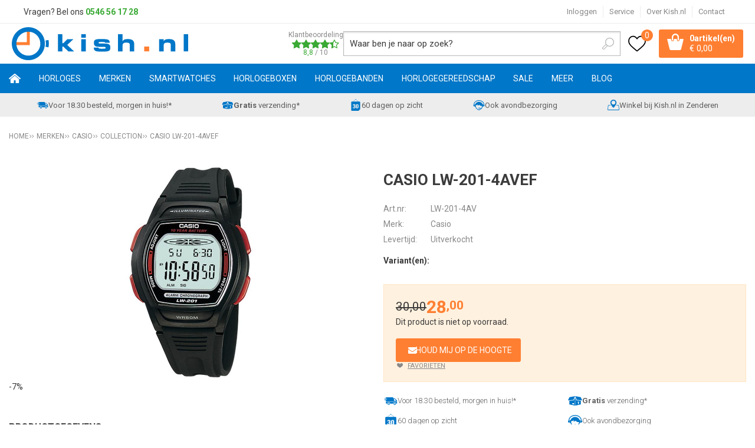

--- FILE ---
content_type: text/html; charset=utf-8
request_url: https://www.kish.nl/nl/426705/casio-lw-201-4avef/
body_size: 25152
content:
<!DOCTYPE html>


<html lang="nl">
<head>
    <meta http-equiv="Content-Type" content="text/html; charset=UTF-8"/>
<!--

Powered by NextChapter eCommerce
Unlock your growth at https://www.nextchapter-ecommerce.com

-->


<title>Casio Dress LW-201-4AVEF Dual Time horloge (goedkoopste + gratis verzending)</title>

<meta name="description" content="Casio Dress LW-201-4AV Dual Time horloge. Koop nu uw Casio horloges het voordeligst bij kish.nl">
    <meta name="keywords" content="casio,casio dress,lw201-4av,lw-201,waterdicht horloge,rubber band,dual time,horloges">
    <meta property="og:image" content="https://cdn.nextchapter-ecommerce.com/Public/Products/large/900380-LW-201-4AV.jpg">

<meta property="og:title" content="Casio Dress LW-201-4AVEF Dual Time horloge (goedkoopste + gratis verzending)">
<meta property="og:description" content="Casio Dress LW-201-4AV Dual Time horloge. Koop nu uw Casio horloges het voordeligst bij kish.nl">
<meta property="og:url" content="https://www.kish.nl/nl/426705/casio-lw-201-4avef/">

<meta name="format-detection" content="telephone=no">
<meta name="msapplication-tap-highlight" content="no">


    <meta name="viewport" content="width=device-width, minimum-scale=1.0, maximum-scale=1.0, user-scalable=no">

    <meta name="robots" content="index,follow">

<meta name="copyright" content="Copyright © NextChapter Software B.V. - All rights reserved">
<meta name="author" content="NextChapter Software B.V.">

<meta name="google-site-verification" content="6N2jxJkl29fHvjQ5TJR2nE3HUlO6AO8VDS59d1dYBA0" />
<meta name="google-site-verification" content="88AStXnCoy9GYnzUhoY_3h1L3QIfxKklYLqfbigmwd8" />
<meta name="google-site-verification" content="V3prZTM8a33DaoZZHi8-mhXdlVjxgMRfscoeJJ17uNs" />

<meta name="facebook-domain-verification" content="66b144el8ox5ch1hp8gtsoqu6kd5f9" />
    <link rel="canonical" href="https://www.kish.nl/nl/426705/casio-lw-201-4avef/">

    <link rel="shortcut icon" href="//cdn.nextchapter-ecommerce.com/Public/kish_nl/images/favicon.png">

<link rel="Stylesheet" type="text/css" href="//cdn.nextchapter-ecommerce.com/Public/Styles/GetCss?s=kish_nl&amp;m=m&amp;p=1.190.0.0&amp;v=prod">


    
<script>
    !function(n,o,t){n.nextchapter={cookies:function e(){function c(o,t){var e=o[1];(!e||t[e])&&(0,o[0])(t,n)}function i(n){o.push(n)}return{onConsent:function(n,o){o?i([o,n]):i([n])},consented:function(n){for(var t=0,e=o.length;t<e;t++)c(o[t],n)},isConsented:function(o){var e=n[t]();return!!e&&!!e[o]&&e[o]}}}()}}(window,[],"getCookieConsent");

        
    window.getCookieConsent = function() {
        return {
            functional: true,
            preferences: true,
            statistics: true,
            marketing: true
        };
    };
        
</script>


<script>
    dataLayer = [];

            
        var google_tag_params = {
            ecomm_pagetype: 'other'
        };
        

    nextchapter.cookies.onConsent(function(consent) {
        if (consent.preferences)
            dataLayer.push({ 'event': 'cookieconsent_preferences' });

        if (consent.statistics)
            dataLayer.push({ 'event': 'cookieconsent_statistics' });

        if (consent.marketing)
            dataLayer.push({ 'event': 'cookieconsent_marketing' });
    });
</script>
        
    


<script>
    var google_tag_params = {
        ecomm_pagetype: 'product',
        ecomm_prodid: ['426705'],
        ecomm_category: ['Casio'],
        ecomm_pname: ['Casio LW-201-4AVEF'],
        ecomm_totalvalue: [28.00]
    };
</script>    <script>
        dataLayer.push({
            'pageType': 'product',
            'id': 426705,
            'price': 28.00,
            'currency': 'EUR',
            'name': 'Casio LW-201-4AVEF',
            'pageCategory': 'Merken',
            'pageSubCategory': 'Casio',
            'brand': 'Casio'
        });
    </script>



<script>
    
    dataLayer.push({
        'event': 'viewItem',
        'ecommerce': {
            'detail': {
                'actionField': { 'list': 'Casio' },
                'products': [
                    {'name':'Casio LW-201-4AVEF','id':'426705','price':'28.00','brand':'Casio','category':'Merken - Casio'}
                ]
            }
        }
    });
</script>

    



<script>
        
        dataLayer.push({
            'event': 'remarketingTriggered',
            'google_tag_params': window.google_tag_params
        });
        

        
        (function (w, d, s, l, i) {
            w[l] = w[l] || []; w[l].push({
                'gtm.start':
                    new Date().getTime(), event: 'gtm.js'
            }); var f = d.getElementsByTagName(s)[0],
                j = d.createElement(s), dl = l != 'dataLayer' ? '&l=' + l : ''; j.async = true; j.src =
                '//www.googletagmanager.com/gtm.js?id=' + i + dl; f.parentNode.insertBefore(j, f);
        })(window, document, 'script', 'dataLayer', 'GTM-W8CZJP');
        
</script>
                    <!-- Hotjar Tracking Code for www.kish.nl -->

<script>
    (function(h,o,t,j,a,r){
        h.hj=h.hj||function(){(h.hj.q=h.hj.q||[]).push(arguments)};
        h._hjSettings={hjid:98305,hjsv:5};
        a=o.getElementsByTagName('head')[0];
        r=o.createElement('script');r.async=1;
        r.src=t+h._hjSettings.hjid+j+h._hjSettings.hjsv;
        a.appendChild(r);
    })(window,document,'//static.hotjar.com/c/hotjar-','.js?sv=');
</script>


    

<script>
    var google_tag_params = {
        ecomm_pagetype: 'other'
    };
</script>

<script>
    nextchapter.cookies.onConsent('marketing', function () {
        !function(f,b,e,v,n,t,s){if(f.fbq){return;}n=f.fbq=function(){n.callMethod?
                n.callMethod.apply(n,arguments):n.queue.push(arguments)};if(!f._fbq)f._fbq=n;
            n.push=n;n.loaded=!0;n.version='2.0';n.queue=[];t=b.createElement(e);t.async=!0;
            t.src=v;s=b.getElementsByTagName(e)[0];s.parentNode.insertBefore(t,s)}(window,
            document,'script','https://connect.facebook.net/en_US/fbevents.js');

        fbq('init','381011319914553');
        fbq('track', 'PageView');
    });
</script>

    <noscript>
        <img height="1" width="1" style="display: none" src="https://www.facebook.com/tr?id=381011319914553&amp;ev=PageView&amp;noscript=1" />
    </noscript>
<script>
    nextchapter.cookies.onConsent('marketing', function () {
        window.profitMetrics = {
            pid: '05610FAE3FD0ACA7',
            cookieStatisticsConsent: true,
            cookieMarketingConsent: true,
            debugMode: false,
            onLoad: () => {
                profitMetrics.pageViewGeneric();
            }
        }
    });
</script>
<script src="https://static.nextchapter-ecommerce.com/Front/Scripts/Libraries/profitmetrics.min.js" defer></script>


    <script>
    var google_tag_params = {
        ecomm_pagetype: 'product',
        ecomm_prodid: '426705',
        ecomm_totalvalue: 28.00
    };
</script>
    </head>
<body class="kishresponsivetemplate product-detail responsive">
    <div id="jq-loadingGif" class="loadingOverlay" style="display: none;">
        <img alt="Loading..." src="//cdn.nextchapter-ecommerce.com/Public/kish_nl/Images/loader.gif" />
    </div>
    <div id="wrap-all" class="wrap_all">
<div id="addedToCart" class="addedToCart" data-type="Toast" style="display: none;">
    <div id="cart-template-pre" class="wrapper">
        <div class="addedProductDetails">
            <img alt="Loading..." class="loader" src="//cdn.nextchapter-ecommerce.com/Public/kish_nl/Images/loader.gif" />
        </div>
    </div>
    <div id="cart-template-target" class="wrapper">
        <div class="template-placeholder">
        </div>
    </div>
</div>



<header class="site-header" id="header">
    <div class="site-header__top top-bar">
        <div class="wrapper">
                <div class="top-bar__textblock">
                    <div class="text-block"><div class="text-block-description">Vragen? Bel ons<span style="color: #000000;"><strong> <a style="color: #3aaa35; text-decoration: none;" href="tel:0546561728">0546 56 17 28</a></strong></span></div></div>
                </div>
            <div class="top-bar__navigation">
    <a class="top-bar__item top-bar__account account-button--logged-out" href="/nl/account/inloggen/" title="Inloggen">
        Inloggen
    </a>

                    <div class="top-bar__item top-bar__service">
            <a href="/nl/pages/klantenservice/"
               title="Service">
                Service
            </a>
        <ul class="dropdown">
<a class="favorites" href="/nl/mijn-favorieten/" title="Mijn favorieten">
    Mijn favorieten
    (<span class="favorite-count">0</span>)
</a>
                            <li>
                    <a class="" href="/nl/pages/klantenservice/" target="">Klantenservice</a>
                </li>
                <li>
                    <a class="" href="/nl/pages/betalen/" target="">Betalen</a>
                </li>
                <li>
                    <a class="" href="/nl/pages/verzenden/" target="">Verzenden</a>
                </li>
                <li>
                    <a class="" href="/nl/pages/vacatures/" target="">Vacatures</a>
                </li>
                <li>
                    <a class="" href="/nl/pages/creative-content-specialist-1640-uur-open/" target="">Creative Content Specialist (16/40 uur) - open</a>
                </li>
                <li>
                    <a class="" href="/nl/pages/productinformatie/" target="">Productinformatie</a>
                </li>
                <li>
                    <a class="" href="/nl/pages/nieuws/" target="">Nieuws</a>
                </li>
                <li>
                    <a class="" href="/nl/pages/openingstijden-experience-center/" target="">Openingstijden Experience Center</a>
                </li>
                    </ul>
    </div>


<a class="top-bar__item top-bar__about" href="/nl/pages/over-kishnl/" target="">Over Kish.nl</a>
<a class="top-bar__item top-bar__contact" href="/nl/pages/contact/" target="">Contact</a>            </div>
        </div>
    </div>
    <div class="site-header__main">
        <div class="wrapper">
            <div class="site-header__logo">
                <a href="/nl/" title="Home" class="top_nav_logo headerLogo">
    <img alt="kish_nl" src="https://cdn.nextchapter-ecommerce.com/Public/kish_nl/Images/logo.svg" />
</a>

            </div>
                <div class="site-header__rating">
                    <a href="https://www.feedbackcompany.com/nl-nl/reviews/kish-nl/" target="_blank" class="rating" title="Klantbeoordeling">
    <div class="title">Klantbeoordeling</div>

    <div class="ratingStars">
        <div class="rating" style="width:88%"></div>
    </div>

    <div itemscope itemtype="http://schema.org/Store">
        <meta itemprop="name" content="Kish.nl" />
        <meta itemprop="image" content="http://cdn.nextchapter-ecommerce.com/Public/kish_nl/Images/og_logo.png" />
        <div itemprop="aggregateRating" itemscope itemtype="http://schema.org/AggregateRating">
            <span itemprop="ratingValue">8,8</span>
            /
            <span itemprop="bestRating">10</span>
            <meta itemprop="worstRating" content="1" />
            <meta itemprop="ratingCount" content="15172" />
        </div>
    </div>
</a>
                </div>
            


<div id="search-bar" class="searchbar medium large">
<form action="/nl/zoeken/" id="searchForm" method="post">        <a class="searchbarArrow do-search" href="/nl/zoeken/">Zoeken</a>
<input autocomplete="off" id="txtSearch" name="txtSearch" placeholder="Waar ben je naar op zoek?" type="text" />
<a href="#" id="txtSearch_clear" class="clear" style="display: none;">x</a>
<label for="txtSearch" class="sr-only">Waar ben je naar op zoek?</label>
</form></div>

            <div class="site-header__buttons header-buttons">
    <a class="header-buttons__item header-buttons__item--favorites" href="/nl/mijn-favorieten/" title="Mijn favorieten">
    <span class="header-buttons__label">Mijn favorieten</span>
    <span class="header-buttons__count favorite-count">0</span>
</a>
    

<a id="headerCartButton" href="/nl/winkelwagen/" title="Winkelwagen" class="header-buttons__item header-buttons__item--cart cart-button" style="">
    <span class="cart-button__count">
        <span id="cartCount"></span> 
        artikel(en)
    </span>
    <span id="cartTotal" class="cart-button__total"></span>
    <span class="header-buttons__label cart-button__label">Winkelwagen</span>
</a>    <a id="sideBarButton" class="header-buttons__item header-buttons__item--hamburger" title="Menu" href="#">
        <span class="header-buttons__label">Menu</span>
    </a>
    <div class="more_dd">
        <div class="more_dd-header">
            <a href="#" class="closeButton" title="Sluiten"></a>
        </div>
        <div id="menuContainer" class="more_dd_container">
    

<div id="moreDdShoppable" class="moredd_shoppable buttons">
    <span class="title">Shop</span>
        <ul>
                <li>
                    <a class="category category-26F37 shoppable_button opens-shoppable-menu-page"
                       data-key="category" data-urlkey="horloges"
                       href="/nl/horloges/" data-hide-loader="true">
                        Horloges
                    </a>
                </li>
                <li>
                    <a class="category category-25C2A shoppable_button opens-shoppable-menu-page"
                       data-key="category" data-urlkey="merken"
                       href="/nl/merken/" data-hide-loader="true">
                        Merken
                    </a>
                </li>
                <li>
                    <a class="category category-290F1 shoppable_button opens-shoppable-menu-page"
                       data-key="category" data-urlkey="smartwatches"
                       href="/nl/smartwatches/" data-hide-loader="true">
                        Smartwatches
                    </a>
                </li>
                <li>
                    <a class="category category-25D6A shoppable_button opens-shoppable-menu-page"
                       data-key="category" data-urlkey="horlogeboxen"
                       href="/nl/horlogeboxen/" data-hide-loader="true">
                        Horlogeboxen
                    </a>
                </li>
                <li>
                    <a class="category category-25B82 shoppable_button opens-shoppable-menu-page"
                       data-key="category" data-urlkey="horlogebanden"
                       href="/nl/horlogebanden/" data-hide-loader="true">
                        Horlogebanden
                    </a>
                </li>
                <li>
                    <a class="category category-25B80 shoppable_button opens-shoppable-menu-page"
                       data-key="category" data-urlkey="horlogegereedschap"
                       href="/nl/horlogegereedschap/" data-hide-loader="true">
                        Horlogegereedschap
                    </a>
                </li>
                <li>
                    <a class="category category-2A6FF shoppable_button opens-shoppable-menu-page"
                       data-key="category" data-urlkey="sale"
                       href="/nl/sale/" data-hide-loader="true">
                        SALE
                    </a>
                </li>
                <li>
                    <a class="category category-265DC shoppable_button opens-shoppable-menu-page"
                       data-key="category" data-urlkey="meer"
                       href="/nl/meer/" data-hide-loader="true">
                        Meer
                    </a>
                </li>
        </ul>

    <div class="shoppable_container" id="shoppable_container" data-item-class="items" data-url="/nl/categorie/shoppablemenu/"></div>

                <a href="/nl/blog/" class="shop shop--blog">
            Blog
        </a>
</div>
            <div class="moredd_account buttons">
            <span class="title">Account</span>
                <a class="top-bar__item top-bar__account account-button--logged-out" href="/nl/account/inloggen/" title="Inloggen">
        Inloggen
    </a>

<a class="favorites" href="/nl/mijn-favorieten/" title="Mijn favorieten">
    Mijn favorieten
    (<span class="favorite-count">0</span>)
</a>
        </div>
                        <div class="moredd_service buttons">
            <span class="title">Service</span>
                <a class="service newsletter" href="/nl/nieuwsbrief/aanmelden/" title="Nieuwsbrief">
                    Nieuwsbrief
                </a>
            <a class="service" href="/nl/pages/klantenservice/" target="">Klantenservice</a><a class="service" href="/nl/pages/betalen/" target="">Betalen</a><a class="service" href="/nl/pages/verzenden/" target="">Verzenden</a><a class="service" href="/nl/pages/vacatures/" target="">Vacatures</a><a class="service" href="/nl/pages/creative-content-specialist-1640-uur-open/" target="">Creative Content Specialist (16/40 uur) - open</a><a class="service" href="/nl/pages/productinformatie/" target="">Productinformatie</a><a class="service" href="/nl/pages/nieuws/" target="">Nieuws</a><a class="service" href="/nl/pages/openingstijden-experience-center/" target="">Openingstijden Experience Center</a>            <a class="contact" href="/nl/pages/contact/" target="">Contact</a>        </div>
            <div class="moredd_info buttons">
            <span class="title">Over Kish.nl</span>
<a class="info" href="/nl/pages/over-kishnl/" target="">Over Kish.nl</a>        </div>
</div>

    </div>

</div>
        </div>
    </div>
    <div class="site-header__navigation">
        <nav class="site-header__navigation navbar">
    <ul class="navbar__list">
        <li class="navbar__item navbar__item--home">
            <a href="/nl/" class="home navbar__link">
                Home
            </a>
        </li>
            <li class="navbar__item navbar__item--has-dropdown">
                <a href="/nl/horloges/" class="horloges category-26F37 navbar__link">
                    Horloges
                </a>

                    <div class="navbar__dropdown nav-dropdown">
                        <div class="wrapper">
                                <div class="nav-dropdown__column nav-dropdown__column--column-1">
            <div class="nav-dropdown__section">
                <div class="nav-dropdown__section-title">Categorie&#235;n</div>
                <ul class="nav-dropdown__list">
                        <li class="nav-dropdown__item category-26F3F">
                            <a href="/nl/horloges/dames/" class="nav-dropdown__item-link"
                               >
                                <span class="nav-dropdown__item-label">
                                    Dames
                                </span>
                            </a>
                        </li>
                        <li class="nav-dropdown__item category-26F3E">
                            <a href="/nl/horloges/heren/" class="nav-dropdown__item-link"
                               >
                                <span class="nav-dropdown__item-label">
                                    Heren
                                </span>
                            </a>
                        </li>
                        <li class="nav-dropdown__item category-26F40">
                            <a href="/nl/horloges/kinderen/" class="nav-dropdown__item-link"
                               >
                                <span class="nav-dropdown__item-label">
                                    Kinderen
                                </span>
                            </a>
                        </li>
                        <li class="nav-dropdown__item category-29604">
                            <a href="/nl/horloges/top-20-dames-horloges/" class="nav-dropdown__item-link"
                               >
                                <span class="nav-dropdown__item-label">
                                    Top 20 dames horloges
                                </span>
                            </a>
                        </li>
                        <li class="nav-dropdown__item category-2B2B3">
                            <a href="/nl/horloges/top-20-heren-horloges/" class="nav-dropdown__item-link"
                               >
                                <span class="nav-dropdown__item-label">
                                    Top 20 heren horloges
                                </span>
                            </a>
                        </li>
                        <li class="nav-dropdown__item category-2C279">
                            <a href="/nl/horloges/top-20-kinderhorloges/" class="nav-dropdown__item-link"
                               >
                                <span class="nav-dropdown__item-label">
                                    Top 20 kinderhorloges
                                </span>
                            </a>
                        </li>
                        <li class="nav-dropdown__item category-2C2A6">
                            <a href="/nl/horloges/sporthorloges/" class="nav-dropdown__item-link"
                               >
                                <span class="nav-dropdown__item-label">
                                    Sporthorloges
                                </span>
                            </a>
                        </li>
                                    </ul>
            </div>
    </div>
    <div class="nav-dropdown__column nav-dropdown__column--column-2">
            <div class="nav-dropdown__section">
                <div class="nav-dropdown__section-title">Geslacht</div>
                <ul class="nav-dropdown__list">
                        <li class="nav-dropdown__item">
                            <a href="/nl/horloges/?geslacht=Dames" class="nav-dropdown__item-link"
                                                                  rel="nofollow"
>
                                <span class="nav-dropdown__item-label">
                                    Dames
                                </span>
                            </a>
                        </li>
                        <li class="nav-dropdown__item">
                            <a href="/nl/horloges/?geslacht=Heren" class="nav-dropdown__item-link"
                                                                  rel="nofollow"
>
                                <span class="nav-dropdown__item-label">
                                    Heren
                                </span>
                            </a>
                        </li>
                        <li class="nav-dropdown__item">
                            <a href="/nl/horloges/?geslacht=Kids" class="nav-dropdown__item-link"
                                                                  rel="nofollow"
>
                                <span class="nav-dropdown__item-label">
                                    Kids
                                </span>
                            </a>
                        </li>
                                    </ul>
            </div>
            <div class="nav-dropdown__section">
                <div class="nav-dropdown__section-title">Horloge functies</div>
                <ul class="nav-dropdown__list">
                        <li class="nav-dropdown__item">
                            <a href="/nl/horloges/?horloge+functies=12%2f24H+weergave" class="nav-dropdown__item-link"
                                                                  rel="nofollow"
>
                                <span class="nav-dropdown__item-label">
                                    12/24H weergave
                                </span>
                            </a>
                        </li>
                        <li class="nav-dropdown__item">
                            <a href="/nl/horloges/?horloge+functies=Automatische+kalender" class="nav-dropdown__item-link"
                                                                  rel="nofollow"
>
                                <span class="nav-dropdown__item-label">
                                    Automatische kalender
                                </span>
                            </a>
                        </li>
                        <li class="nav-dropdown__item">
                            <a href="/nl/horloges/?horloge+functies=Datum" class="nav-dropdown__item-link"
                                                                  rel="nofollow"
>
                                <span class="nav-dropdown__item-label">
                                    Datum
                                </span>
                            </a>
                        </li>
                        <li class="nav-dropdown__item">
                            <a href="/nl/horloges/?horloge+functies=Neo-display" class="nav-dropdown__item-link"
                                                                  rel="nofollow"
>
                                <span class="nav-dropdown__item-label">
                                    Neo-display
                                </span>
                            </a>
                        </li>
                        <li class="nav-dropdown__item">
                            <a href="/nl/horloges/?horloge+functies=Stopwatch" class="nav-dropdown__item-link"
                                                                  rel="nofollow"
>
                                <span class="nav-dropdown__item-label">
                                    Stopwatch
                                </span>
                            </a>
                        </li>
                                            <li class="nav-dropdown__item nav-dropdown__item--more">
                            <a href="/nl/horloges/" class="nav-dropdown__item-link">
                                <span class="nav-dropdown__item-label">
                                    Meer...
                                </span>
                            </a>
                        </li>
                </ul>
            </div>
    </div>
    <div class="nav-dropdown__column nav-dropdown__column--column-3">
            <div class="nav-dropdown__section">
                <div class="nav-dropdown__section-title">Type sporthorloge</div>
                <ul class="nav-dropdown__list">
                        <li class="nav-dropdown__item">
                            <a href="/nl/horloges/?type+sporthorloge=Duikhorloge" class="nav-dropdown__item-link"
                                                                  rel="nofollow"
>
                                <span class="nav-dropdown__item-label">
                                    Duikhorloge
                                </span>
                            </a>
                        </li>
                        <li class="nav-dropdown__item">
                            <a href="/nl/horloges/?type+sporthorloge=Fietshorloge" class="nav-dropdown__item-link"
                                                                  rel="nofollow"
>
                                <span class="nav-dropdown__item-label">
                                    Fietshorloge
                                </span>
                            </a>
                        </li>
                        <li class="nav-dropdown__item">
                            <a href="/nl/horloges/?type+sporthorloge=Fitnesshorloge" class="nav-dropdown__item-link"
                                                                  rel="nofollow"
>
                                <span class="nav-dropdown__item-label">
                                    Fitnesshorloge
                                </span>
                            </a>
                        </li>
                        <li class="nav-dropdown__item">
                            <a href="/nl/horloges/?type+sporthorloge=Hardloophorloge" class="nav-dropdown__item-link"
                                                                  rel="nofollow"
>
                                <span class="nav-dropdown__item-label">
                                    Hardloophorloge
                                </span>
                            </a>
                        </li>
                        <li class="nav-dropdown__item">
                            <a href="/nl/horloges/?type+sporthorloge=Outdoor+horloge" class="nav-dropdown__item-link"
                                                                  rel="nofollow"
>
                                <span class="nav-dropdown__item-label">
                                    Outdoor horloge
                                </span>
                            </a>
                        </li>
                                            <li class="nav-dropdown__item nav-dropdown__item--more">
                            <a href="/nl/horloges/" class="nav-dropdown__item-link">
                                <span class="nav-dropdown__item-label">
                                    Meer...
                                </span>
                            </a>
                        </li>
                </ul>
            </div>
            <div class="nav-dropdown__section">
                <div class="nav-dropdown__section-title">Compatibel besturingssysteem</div>
                <ul class="nav-dropdown__list">
                        <li class="nav-dropdown__item">
                            <a href="/nl/horloges/?compatibel+besturingssysteem=Android" class="nav-dropdown__item-link"
                                                                  rel="nofollow"
>
                                <span class="nav-dropdown__item-label">
                                    Android
                                </span>
                            </a>
                        </li>
                        <li class="nav-dropdown__item">
                            <a href="/nl/horloges/?compatibel+besturingssysteem=iOS" class="nav-dropdown__item-link"
                                                                  rel="nofollow"
>
                                <span class="nav-dropdown__item-label">
                                    iOS
                                </span>
                            </a>
                        </li>
                                    </ul>
            </div>
    </div>
    <div class="nav-dropdown__column nav-dropdown__column--column-4">
            <div class="nav-dropdown__section">
                <div class="nav-dropdown__section-title">Topmerken</div>
                <ul class="nav-dropdown__list">
                        <li class="nav-dropdown__item">
                            <a href="/nl/horloges/?brand=Casio" class="nav-dropdown__item-link"
                                                                  rel="nofollow"
>
                                <span class="nav-dropdown__item-label">
                                    Casio
                                </span>
                            </a>
                        </li>
                        <li class="nav-dropdown__item">
                            <a href="/nl/horloges/?brand=Citizen" class="nav-dropdown__item-link"
                                                                  rel="nofollow"
>
                                <span class="nav-dropdown__item-label">
                                    Citizen
                                </span>
                            </a>
                        </li>
                        <li class="nav-dropdown__item">
                            <a href="/nl/horloges/?brand=Danish+Design" class="nav-dropdown__item-link"
                                                                  rel="nofollow"
>
                                <span class="nav-dropdown__item-label">
                                    Danish Design
                                </span>
                            </a>
                        </li>
                        <li class="nav-dropdown__item">
                            <a href="/nl/horloges/?brand=Fossil" class="nav-dropdown__item-link"
                                                                  rel="nofollow"
>
                                <span class="nav-dropdown__item-label">
                                    Fossil
                                </span>
                            </a>
                        </li>
                        <li class="nav-dropdown__item">
                            <a href="/nl/horloges/?brand=Ice-Watch" class="nav-dropdown__item-link"
                                                                  rel="nofollow"
>
                                <span class="nav-dropdown__item-label">
                                    Ice-Watch
                                </span>
                            </a>
                        </li>
                        <li class="nav-dropdown__item">
                            <a href="/nl/horloges/?brand=Jacob+Jensen" class="nav-dropdown__item-link"
                                                                  rel="nofollow"
>
                                <span class="nav-dropdown__item-label">
                                    Jacob Jensen
                                </span>
                            </a>
                        </li>
                        <li class="nav-dropdown__item">
                            <a href="/nl/horloges/?brand=Lorus" class="nav-dropdown__item-link"
                                                                  rel="nofollow"
>
                                <span class="nav-dropdown__item-label">
                                    Lorus
                                </span>
                            </a>
                        </li>
                        <li class="nav-dropdown__item">
                            <a href="/nl/horloges/?brand=MYWAY+MYWATCH" class="nav-dropdown__item-link"
                                                                  rel="nofollow"
>
                                <span class="nav-dropdown__item-label">
                                    MYWAY MYWATCH
                                </span>
                            </a>
                        </li>
                        <li class="nav-dropdown__item">
                            <a href="/nl/horloges/?brand=Seiko" class="nav-dropdown__item-link"
                                                                  rel="nofollow"
>
                                <span class="nav-dropdown__item-label">
                                    Seiko
                                </span>
                            </a>
                        </li>
                        <li class="nav-dropdown__item">
                            <a href="/nl/horloges/?brand=Tommy+Hilfiger" class="nav-dropdown__item-link"
                                                                  rel="nofollow"
>
                                <span class="nav-dropdown__item-label">
                                    Tommy Hilfiger
                                </span>
                            </a>
                        </li>
                                    </ul>
            </div>
    </div>

                        </div>
                    </div>
            </li>
            <li class="navbar__item navbar__item--has-dropdown">
                <a href="/nl/merken/" class="merken category-25C2A navbar__link">
                    Merken
                </a>

                    <div class="navbar__dropdown nav-dropdown">
                        <div class="wrapper">
                                <div class="nav-dropdown__column nav-dropdown__column--column-1">
            <div class="nav-dropdown__section">
                <div class="nav-dropdown__section-title">Categorie&#235;n</div>
                <ul class="nav-dropdown__list">
                        <li class="nav-dropdown__item category-25D75">
                            <a href="/nl/merken/adidas/" class="nav-dropdown__item-link"
                               >
                                <span class="nav-dropdown__item-label">
                                    Adidas
                                </span>
                            </a>
                        </li>
                        <li class="nav-dropdown__item category-295F6">
                            <a href="/nl/merken/apple/" class="nav-dropdown__item-link"
                               >
                                <span class="nav-dropdown__item-label">
                                    Apple
                                </span>
                            </a>
                        </li>
                        <li class="nav-dropdown__item category-293C3">
                            <a href="/nl/merken/armani-exchange/" class="nav-dropdown__item-link"
                               >
                                <span class="nav-dropdown__item-label">
                                    Armani Exchange
                                </span>
                            </a>
                        </li>
                        <li class="nav-dropdown__item category-25DB7">
                            <a href="/nl/merken/breil/" class="nav-dropdown__item-link"
                               >
                                <span class="nav-dropdown__item-label">
                                    Breil
                                </span>
                            </a>
                        </li>
                        <li class="nav-dropdown__item category-25C2B">
                            <a href="/nl/merken/casio/" class="nav-dropdown__item-link"
                               >
                                <span class="nav-dropdown__item-label">
                                    Casio
                                </span>
                            </a>
                        </li>
                        <li class="nav-dropdown__item category-25E33">
                            <a href="/nl/merken/citizen/" class="nav-dropdown__item-link"
                               >
                                <span class="nav-dropdown__item-label">
                                    Citizen
                                </span>
                            </a>
                        </li>
                        <li class="nav-dropdown__item category-274D0">
                            <a href="/nl/merken/cluse/" class="nav-dropdown__item-link"
                               >
                                <span class="nav-dropdown__item-label">
                                    Cluse
                                </span>
                            </a>
                        </li>
                        <li class="nav-dropdown__item category-2DB19">
                            <a href="/nl/merken/coros/" class="nav-dropdown__item-link"
                               >
                                <span class="nav-dropdown__item-label">
                                    Coros
                                </span>
                            </a>
                        </li>
                        <li class="nav-dropdown__item category-25DED">
                            <a href="/nl/merken/danish-design/" class="nav-dropdown__item-link"
                               >
                                <span class="nav-dropdown__item-label">
                                    Danish Design
                                </span>
                            </a>
                        </li>
                        <li class="nav-dropdown__item category-25D73">
                            <a href="/nl/merken/diesel/" class="nav-dropdown__item-link"
                               >
                                <span class="nav-dropdown__item-label">
                                    Diesel
                                </span>
                            </a>
                        </li>
                        <li class="nav-dropdown__item category-25D79">
                            <a href="/nl/merken/dkny/" class="nav-dropdown__item-link"
                               >
                                <span class="nav-dropdown__item-label">
                                    DKNY
                                </span>
                            </a>
                        </li>
                        <li class="nav-dropdown__item category-2E1C0">
                            <a href="/nl/merken/edox/" class="nav-dropdown__item-link"
                               >
                                <span class="nav-dropdown__item-label">
                                    Edox
                                </span>
                            </a>
                        </li>
                        <li class="nav-dropdown__item category-25D74">
                            <a href="/nl/merken/fossil/" class="nav-dropdown__item-link"
                               >
                                <span class="nav-dropdown__item-label">
                                    Fossil
                                </span>
                            </a>
                        </li>
                        <li class="nav-dropdown__item category-25DE3">
                            <a href="/nl/merken/fromanteel/" class="nav-dropdown__item-link"
                               >
                                <span class="nav-dropdown__item-label">
                                    Fromanteel
                                </span>
                            </a>
                        </li>
                        <li class="nav-dropdown__item category-25C2C">
                            <a href="/nl/merken/g-shock/" class="nav-dropdown__item-link"
                               >
                                <span class="nav-dropdown__item-label">
                                    G-Shock
                                </span>
                            </a>
                        </li>
                        <li class="nav-dropdown__item category-25DE6">
                            <a href="/nl/merken/garmin/" class="nav-dropdown__item-link"
                               >
                                <span class="nav-dropdown__item-label">
                                    Garmin
                                </span>
                            </a>
                        </li>
                        <li class="nav-dropdown__item category-25DD9">
                            <a href="/nl/merken/haurex/" class="nav-dropdown__item-link"
                               >
                                <span class="nav-dropdown__item-label">
                                    Haurex
                                </span>
                            </a>
                        </li>
                        <li class="nav-dropdown__item category-25D6D">
                            <a href="/nl/merken/henry-london/" class="nav-dropdown__item-link"
                               >
                                <span class="nav-dropdown__item-label">
                                    Henry London
                                </span>
                            </a>
                        </li>
                        <li class="nav-dropdown__item category-25E37">
                            <a href="/nl/merken/hypergrand/" class="nav-dropdown__item-link"
                               >
                                <span class="nav-dropdown__item-label">
                                    Hypergrand
                                </span>
                            </a>
                        </li>
                        <li class="nav-dropdown__item category-2AD28">
                            <a href="/nl/merken/ice-watch/" class="nav-dropdown__item-link"
                               >
                                <span class="nav-dropdown__item-label">
                                    Ice-Watch
                                </span>
                            </a>
                        </li>
                        <li class="nav-dropdown__item category-2E4E0">
                            <a href="/nl/merken/jacob-jensen/" class="nav-dropdown__item-link"
                               >
                                <span class="nav-dropdown__item-label">
                                    Jacob Jensen
                                </span>
                            </a>
                        </li>
                        <li class="nav-dropdown__item category-27F30">
                            <a href="/nl/merken/kerbholz/" class="nav-dropdown__item-link"
                               >
                                <span class="nav-dropdown__item-label">
                                    Kerbholz
                                </span>
                            </a>
                        </li>
                        <li class="nav-dropdown__item category-29544">
                            <a href="/nl/merken/klokers/" class="nav-dropdown__item-link"
                               >
                                <span class="nav-dropdown__item-label">
                                    Klokers
                                </span>
                            </a>
                        </li>
                        <li class="nav-dropdown__item category-25DF1">
                            <a href="/nl/merken/lorus/" class="nav-dropdown__item-link"
                               >
                                <span class="nav-dropdown__item-label">
                                    Lorus
                                </span>
                            </a>
                        </li>
                        <li class="nav-dropdown__item category-2B1A4">
                            <a href="/nl/merken/michael-kors/" class="nav-dropdown__item-link"
                               >
                                <span class="nav-dropdown__item-label">
                                    Michael Kors
                                </span>
                            </a>
                        </li>
                        <li class="nav-dropdown__item category-25DD8">
                            <a href="/nl/merken/myway-mywatch/" class="nav-dropdown__item-link"
                               >
                                <span class="nav-dropdown__item-label">
                                    MyWay MyWatch
                                </span>
                            </a>
                        </li>
                        <li class="nav-dropdown__item category-25E18">
                            <a href="/nl/merken/oozoo/" class="nav-dropdown__item-link"
                               >
                                <span class="nav-dropdown__item-label">
                                    Oozoo
                                </span>
                            </a>
                        </li>
                        <li class="nav-dropdown__item category-2DC12">
                            <a href="/nl/merken/polar/" class="nav-dropdown__item-link"
                               >
                                <span class="nav-dropdown__item-label">
                                    Polar
                                </span>
                            </a>
                        </li>
                        <li class="nav-dropdown__item category-29D96">
                            <a href="/nl/merken/samsung/" class="nav-dropdown__item-link"
                               >
                                <span class="nav-dropdown__item-label">
                                    Samsung
                                </span>
                            </a>
                        </li>
                        <li class="nav-dropdown__item category-25E24">
                            <a href="/nl/merken/seiko/" class="nav-dropdown__item-link"
                               >
                                <span class="nav-dropdown__item-label">
                                    Seiko
                                </span>
                            </a>
                        </li>
                        <li class="nav-dropdown__item category-25D78">
                            <a href="/nl/merken/skagen/" class="nav-dropdown__item-link"
                               >
                                <span class="nav-dropdown__item-label">
                                    Skagen
                                </span>
                            </a>
                        </li>
                        <li class="nav-dropdown__item category-25D8D">
                            <a href="/nl/merken/tauchmeister-1937/" class="nav-dropdown__item-link"
                               >
                                <span class="nav-dropdown__item-label">
                                    Tauchmeister 1937
                                </span>
                            </a>
                        </li>
                        <li class="nav-dropdown__item category-25DBD">
                            <a href="/nl/merken/thunderbirds/" class="nav-dropdown__item-link"
                               >
                                <span class="nav-dropdown__item-label">
                                    Thunderbirds
                                </span>
                            </a>
                        </li>
                        <li class="nav-dropdown__item category-25E2A">
                            <a href="/nl/merken/tommy-hilfiger/" class="nav-dropdown__item-link"
                               >
                                <span class="nav-dropdown__item-label">
                                    Tommy Hilfiger
                                </span>
                            </a>
                        </li>
                        <li class="nav-dropdown__item category-2754B">
                            <a href="/nl/merken/tomtom/" class="nav-dropdown__item-link"
                               >
                                <span class="nav-dropdown__item-label">
                                    TomTom
                                </span>
                            </a>
                        </li>
                        <li class="nav-dropdown__item category-25DDF">
                            <a href="/nl/merken/triwa/" class="nav-dropdown__item-link"
                               >
                                <span class="nav-dropdown__item-label">
                                    Triwa
                                </span>
                            </a>
                        </li>
                        <li class="nav-dropdown__item category-25D86">
                            <a href="/nl/merken/tw-steel/" class="nav-dropdown__item-link"
                               >
                                <span class="nav-dropdown__item-label">
                                    TW Steel
                                </span>
                            </a>
                        </li>
                        <li class="nav-dropdown__item category-25C2F">
                            <a href="/nl/merken/wewood/" class="nav-dropdown__item-link"
                               >
                                <span class="nav-dropdown__item-label">
                                    WeWOOD
                                </span>
                            </a>
                        </li>
                                    </ul>
            </div>
    </div>
    <div class="nav-dropdown__column nav-dropdown__column--column-2">
            <div class="nav-dropdown__section">
                <div class="nav-dropdown__section-title">Geslacht</div>
                <ul class="nav-dropdown__list">
                        <li class="nav-dropdown__item">
                            <a href="/nl/merken/?geslacht=Dames" class="nav-dropdown__item-link"
                                                                  rel="nofollow"
>
                                <span class="nav-dropdown__item-label">
                                    Dames
                                </span>
                            </a>
                        </li>
                        <li class="nav-dropdown__item">
                            <a href="/nl/merken/?geslacht=Heren" class="nav-dropdown__item-link"
                                                                  rel="nofollow"
>
                                <span class="nav-dropdown__item-label">
                                    Heren
                                </span>
                            </a>
                        </li>
                        <li class="nav-dropdown__item">
                            <a href="/nl/merken/?geslacht=Kids" class="nav-dropdown__item-link"
                                                                  rel="nofollow"
>
                                <span class="nav-dropdown__item-label">
                                    Kids
                                </span>
                            </a>
                        </li>
                                    </ul>
            </div>
            <div class="nav-dropdown__section">
                <div class="nav-dropdown__section-title">Horloge functies</div>
                <ul class="nav-dropdown__list">
                        <li class="nav-dropdown__item">
                            <a href="/nl/merken/?horloge+functies=12%2f24H+weergave" class="nav-dropdown__item-link"
                                                                  rel="nofollow"
>
                                <span class="nav-dropdown__item-label">
                                    12/24H weergave
                                </span>
                            </a>
                        </li>
                        <li class="nav-dropdown__item">
                            <a href="/nl/merken/?horloge+functies=Automatische+kalender" class="nav-dropdown__item-link"
                                                                  rel="nofollow"
>
                                <span class="nav-dropdown__item-label">
                                    Automatische kalender
                                </span>
                            </a>
                        </li>
                        <li class="nav-dropdown__item">
                            <a href="/nl/merken/?horloge+functies=Datum" class="nav-dropdown__item-link"
                                                                  rel="nofollow"
>
                                <span class="nav-dropdown__item-label">
                                    Datum
                                </span>
                            </a>
                        </li>
                        <li class="nav-dropdown__item">
                            <a href="/nl/merken/?horloge+functies=Neo-display" class="nav-dropdown__item-link"
                                                                  rel="nofollow"
>
                                <span class="nav-dropdown__item-label">
                                    Neo-display
                                </span>
                            </a>
                        </li>
                        <li class="nav-dropdown__item">
                            <a href="/nl/merken/?horloge+functies=Stopwatch" class="nav-dropdown__item-link"
                                                                  rel="nofollow"
>
                                <span class="nav-dropdown__item-label">
                                    Stopwatch
                                </span>
                            </a>
                        </li>
                                            <li class="nav-dropdown__item nav-dropdown__item--more">
                            <a href="/nl/merken/" class="nav-dropdown__item-link">
                                <span class="nav-dropdown__item-label">
                                    Meer...
                                </span>
                            </a>
                        </li>
                </ul>
            </div>
    </div>
    <div class="nav-dropdown__column nav-dropdown__column--column-3">
            <div class="nav-dropdown__section">
                <div class="nav-dropdown__section-title">Type sporthorloge</div>
                <ul class="nav-dropdown__list">
                        <li class="nav-dropdown__item">
                            <a href="/nl/merken/?type+sporthorloge=Duikhorloge" class="nav-dropdown__item-link"
                                                                  rel="nofollow"
>
                                <span class="nav-dropdown__item-label">
                                    Duikhorloge
                                </span>
                            </a>
                        </li>
                        <li class="nav-dropdown__item">
                            <a href="/nl/merken/?type+sporthorloge=Fietshorloge" class="nav-dropdown__item-link"
                                                                  rel="nofollow"
>
                                <span class="nav-dropdown__item-label">
                                    Fietshorloge
                                </span>
                            </a>
                        </li>
                        <li class="nav-dropdown__item">
                            <a href="/nl/merken/?type+sporthorloge=Fitnesshorloge" class="nav-dropdown__item-link"
                                                                  rel="nofollow"
>
                                <span class="nav-dropdown__item-label">
                                    Fitnesshorloge
                                </span>
                            </a>
                        </li>
                        <li class="nav-dropdown__item">
                            <a href="/nl/merken/?type+sporthorloge=Hardloophorloge" class="nav-dropdown__item-link"
                                                                  rel="nofollow"
>
                                <span class="nav-dropdown__item-label">
                                    Hardloophorloge
                                </span>
                            </a>
                        </li>
                        <li class="nav-dropdown__item">
                            <a href="/nl/merken/?type+sporthorloge=Outdoor+horloge" class="nav-dropdown__item-link"
                                                                  rel="nofollow"
>
                                <span class="nav-dropdown__item-label">
                                    Outdoor horloge
                                </span>
                            </a>
                        </li>
                                            <li class="nav-dropdown__item nav-dropdown__item--more">
                            <a href="/nl/merken/" class="nav-dropdown__item-link">
                                <span class="nav-dropdown__item-label">
                                    Meer...
                                </span>
                            </a>
                        </li>
                </ul>
            </div>
            <div class="nav-dropdown__section">
                <div class="nav-dropdown__section-title">Compatibel besturingssysteem</div>
                <ul class="nav-dropdown__list">
                        <li class="nav-dropdown__item">
                            <a href="/nl/merken/?compatibel+besturingssysteem=Android" class="nav-dropdown__item-link"
                                                                  rel="nofollow"
>
                                <span class="nav-dropdown__item-label">
                                    Android
                                </span>
                            </a>
                        </li>
                        <li class="nav-dropdown__item">
                            <a href="/nl/merken/?compatibel+besturingssysteem=iOS" class="nav-dropdown__item-link"
                                                                  rel="nofollow"
>
                                <span class="nav-dropdown__item-label">
                                    iOS
                                </span>
                            </a>
                        </li>
                                    </ul>
            </div>
    </div>
    <div class="nav-dropdown__column nav-dropdown__column--column-4">
            <div class="nav-dropdown__section">
                <div class="nav-dropdown__section-title">Topmerken</div>
                <ul class="nav-dropdown__list">
                        <li class="nav-dropdown__item">
                            <a href="/nl/merken/?brand=Casio" class="nav-dropdown__item-link"
                                                                  rel="nofollow"
>
                                <span class="nav-dropdown__item-label">
                                    Casio
                                </span>
                            </a>
                        </li>
                        <li class="nav-dropdown__item">
                            <a href="/nl/merken/?brand=Citizen" class="nav-dropdown__item-link"
                                                                  rel="nofollow"
>
                                <span class="nav-dropdown__item-label">
                                    Citizen
                                </span>
                            </a>
                        </li>
                        <li class="nav-dropdown__item">
                            <a href="/nl/merken/?brand=Danish+Design" class="nav-dropdown__item-link"
                                                                  rel="nofollow"
>
                                <span class="nav-dropdown__item-label">
                                    Danish Design
                                </span>
                            </a>
                        </li>
                        <li class="nav-dropdown__item">
                            <a href="/nl/merken/?brand=Fossil" class="nav-dropdown__item-link"
                                                                  rel="nofollow"
>
                                <span class="nav-dropdown__item-label">
                                    Fossil
                                </span>
                            </a>
                        </li>
                        <li class="nav-dropdown__item">
                            <a href="/nl/merken/?brand=Garmin" class="nav-dropdown__item-link"
                                                                  rel="nofollow"
>
                                <span class="nav-dropdown__item-label">
                                    Garmin
                                </span>
                            </a>
                        </li>
                        <li class="nav-dropdown__item">
                            <a href="/nl/merken/?brand=G-Shock" class="nav-dropdown__item-link"
                                                                  rel="nofollow"
>
                                <span class="nav-dropdown__item-label">
                                    G-Shock
                                </span>
                            </a>
                        </li>
                        <li class="nav-dropdown__item">
                            <a href="/nl/merken/?brand=Ice-Watch" class="nav-dropdown__item-link"
                                                                  rel="nofollow"
>
                                <span class="nav-dropdown__item-label">
                                    Ice-Watch
                                </span>
                            </a>
                        </li>
                        <li class="nav-dropdown__item">
                            <a href="/nl/merken/?brand=Lorus" class="nav-dropdown__item-link"
                                                                  rel="nofollow"
>
                                <span class="nav-dropdown__item-label">
                                    Lorus
                                </span>
                            </a>
                        </li>
                        <li class="nav-dropdown__item">
                            <a href="/nl/merken/?brand=Seiko" class="nav-dropdown__item-link"
                                                                  rel="nofollow"
>
                                <span class="nav-dropdown__item-label">
                                    Seiko
                                </span>
                            </a>
                        </li>
                        <li class="nav-dropdown__item">
                            <a href="/nl/merken/?brand=Tommy+Hilfiger" class="nav-dropdown__item-link"
                                                                  rel="nofollow"
>
                                <span class="nav-dropdown__item-label">
                                    Tommy Hilfiger
                                </span>
                            </a>
                        </li>
                                    </ul>
            </div>
    </div>

                        </div>
                    </div>
            </li>
            <li class="navbar__item navbar__item--has-dropdown">
                <a href="/nl/smartwatches/" class="smartwatches category-290F1 navbar__link">
                    Smartwatches
                </a>

                    <div class="navbar__dropdown nav-dropdown">
                        <div class="wrapper">
                                <div class="nav-dropdown__column nav-dropdown__column--column-1">
            <div class="nav-dropdown__section">
                <div class="nav-dropdown__section-title">Categorie&#235;n</div>
                <ul class="nav-dropdown__list">
                        <li class="nav-dropdown__item category-290F2">
                            <a href="/nl/smartwatches/smartwatch/" class="nav-dropdown__item-link"
                               >
                                <span class="nav-dropdown__item-label">
                                    Smartwatch
                                </span>
                            </a>
                        </li>
                        <li class="nav-dropdown__item category-290F3">
                            <a href="/nl/smartwatches/hybrid-horloge/" class="nav-dropdown__item-link"
                               >
                                <span class="nav-dropdown__item-label">
                                    Hybrid horloge
                                </span>
                            </a>
                        </li>
                        <li class="nav-dropdown__item category-296F2">
                            <a href="/nl/smartwatches/screen-protectors/" class="nav-dropdown__item-link"
                               >
                                <span class="nav-dropdown__item-label">
                                    Screen protectors
                                </span>
                            </a>
                        </li>
                        <li class="nav-dropdown__item category-2B7FE">
                            <a href="/nl/smartwatches/opladers-voor-smartwatches/" class="nav-dropdown__item-link"
                               >
                                <span class="nav-dropdown__item-label">
                                    Opladers voor smartwatches
                                </span>
                            </a>
                        </li>
                                    </ul>
            </div>
    </div>
    <div class="nav-dropdown__column nav-dropdown__column--column-2">
            <div class="nav-dropdown__section">
                <div class="nav-dropdown__section-title">Geslacht</div>
                <ul class="nav-dropdown__list">
                        <li class="nav-dropdown__item">
                            <a href="/nl/smartwatches/?geslacht=Dames" class="nav-dropdown__item-link"
                                                                  rel="nofollow"
>
                                <span class="nav-dropdown__item-label">
                                    Dames
                                </span>
                            </a>
                        </li>
                        <li class="nav-dropdown__item">
                            <a href="/nl/smartwatches/?geslacht=Heren" class="nav-dropdown__item-link"
                                                                  rel="nofollow"
>
                                <span class="nav-dropdown__item-label">
                                    Heren
                                </span>
                            </a>
                        </li>
                        <li class="nav-dropdown__item">
                            <a href="/nl/smartwatches/?geslacht=Kids" class="nav-dropdown__item-link"
                                                                  rel="nofollow"
>
                                <span class="nav-dropdown__item-label">
                                    Kids
                                </span>
                            </a>
                        </li>
                                    </ul>
            </div>
            <div class="nav-dropdown__section">
                <div class="nav-dropdown__section-title">Type sporthorloge</div>
                <ul class="nav-dropdown__list">
                        <li class="nav-dropdown__item">
                            <a href="/nl/smartwatches/?type+sporthorloge=Fietshorloge" class="nav-dropdown__item-link"
                                                                  rel="nofollow"
>
                                <span class="nav-dropdown__item-label">
                                    Fietshorloge
                                </span>
                            </a>
                        </li>
                        <li class="nav-dropdown__item">
                            <a href="/nl/smartwatches/?type+sporthorloge=Fitnesshorloge" class="nav-dropdown__item-link"
                                                                  rel="nofollow"
>
                                <span class="nav-dropdown__item-label">
                                    Fitnesshorloge
                                </span>
                            </a>
                        </li>
                        <li class="nav-dropdown__item">
                            <a href="/nl/smartwatches/?type+sporthorloge=Golfhorloge" class="nav-dropdown__item-link"
                                                                  rel="nofollow"
>
                                <span class="nav-dropdown__item-label">
                                    Golfhorloge
                                </span>
                            </a>
                        </li>
                        <li class="nav-dropdown__item">
                            <a href="/nl/smartwatches/?type+sporthorloge=Hardloophorloge" class="nav-dropdown__item-link"
                                                                  rel="nofollow"
>
                                <span class="nav-dropdown__item-label">
                                    Hardloophorloge
                                </span>
                            </a>
                        </li>
                        <li class="nav-dropdown__item">
                            <a href="/nl/smartwatches/?type+sporthorloge=Ski+horloge" class="nav-dropdown__item-link"
                                                                  rel="nofollow"
>
                                <span class="nav-dropdown__item-label">
                                    Ski horloge
                                </span>
                            </a>
                        </li>
                                            <li class="nav-dropdown__item nav-dropdown__item--more">
                            <a href="/nl/smartwatches/" class="nav-dropdown__item-link">
                                <span class="nav-dropdown__item-label">
                                    Meer...
                                </span>
                            </a>
                        </li>
                </ul>
            </div>
    </div>
    <div class="nav-dropdown__column nav-dropdown__column--column-3">
            <div class="nav-dropdown__section">
                <div class="nav-dropdown__section-title">Compatibel besturingssysteem</div>
                <ul class="nav-dropdown__list">
                        <li class="nav-dropdown__item">
                            <a href="/nl/smartwatches/?compatibel+besturingssysteem=Android" class="nav-dropdown__item-link"
                                                                  rel="nofollow"
>
                                <span class="nav-dropdown__item-label">
                                    Android
                                </span>
                            </a>
                        </li>
                        <li class="nav-dropdown__item">
                            <a href="/nl/smartwatches/?compatibel+besturingssysteem=iOS" class="nav-dropdown__item-link"
                                                                  rel="nofollow"
>
                                <span class="nav-dropdown__item-label">
                                    iOS
                                </span>
                            </a>
                        </li>
                                    </ul>
            </div>
            <div class="nav-dropdown__section">
                <div class="nav-dropdown__section-title">Internetverbinding opties</div>
                <ul class="nav-dropdown__list">
                        <li class="nav-dropdown__item">
                            <a href="/nl/smartwatches/?internetverbinding+opties=4G+en+WiFi" class="nav-dropdown__item-link"
                                                                  rel="nofollow"
>
                                <span class="nav-dropdown__item-label">
                                    4G en WiFi
                                </span>
                            </a>
                        </li>
                        <li class="nav-dropdown__item">
                            <a href="/nl/smartwatches/?internetverbinding+opties=Alleen+WiFi" class="nav-dropdown__item-link"
                                                                  rel="nofollow"
>
                                <span class="nav-dropdown__item-label">
                                    Alleen WiFi
                                </span>
                            </a>
                        </li>
                                    </ul>
            </div>
    </div>
    <div class="nav-dropdown__column nav-dropdown__column--column-4">
            <div class="nav-dropdown__section">
                <div class="nav-dropdown__section-title">Topmerken</div>
                <ul class="nav-dropdown__list">
                        <li class="nav-dropdown__item">
                            <a href="/nl/smartwatches/?brand=Coros" class="nav-dropdown__item-link"
                                                                  rel="nofollow"
>
                                <span class="nav-dropdown__item-label">
                                    Coros
                                </span>
                            </a>
                        </li>
                        <li class="nav-dropdown__item">
                            <a href="/nl/smartwatches/?brand=Diesel" class="nav-dropdown__item-link"
                                                                  rel="nofollow"
>
                                <span class="nav-dropdown__item-label">
                                    Diesel
                                </span>
                            </a>
                        </li>
                        <li class="nav-dropdown__item">
                            <a href="/nl/smartwatches/?brand=Fossil" class="nav-dropdown__item-link"
                                                                  rel="nofollow"
>
                                <span class="nav-dropdown__item-label">
                                    Fossil
                                </span>
                            </a>
                        </li>
                        <li class="nav-dropdown__item">
                            <a href="/nl/smartwatches/?brand=Garmin" class="nav-dropdown__item-link"
                                                                  rel="nofollow"
>
                                <span class="nav-dropdown__item-label">
                                    Garmin
                                </span>
                            </a>
                        </li>
                        <li class="nav-dropdown__item">
                            <a href="/nl/smartwatches/?brand=G-Shock" class="nav-dropdown__item-link"
                                                                  rel="nofollow"
>
                                <span class="nav-dropdown__item-label">
                                    G-Shock
                                </span>
                            </a>
                        </li>
                        <li class="nav-dropdown__item">
                            <a href="/nl/smartwatches/?brand=Ice-Watch" class="nav-dropdown__item-link"
                                                                  rel="nofollow"
>
                                <span class="nav-dropdown__item-label">
                                    Ice-Watch
                                </span>
                            </a>
                        </li>
                        <li class="nav-dropdown__item">
                            <a href="/nl/smartwatches/?brand=Michael+Kors" class="nav-dropdown__item-link"
                                                                  rel="nofollow"
>
                                <span class="nav-dropdown__item-label">
                                    Michael Kors
                                </span>
                            </a>
                        </li>
                        <li class="nav-dropdown__item">
                            <a href="/nl/smartwatches/?brand=Misfit" class="nav-dropdown__item-link"
                                                                  rel="nofollow"
>
                                <span class="nav-dropdown__item-label">
                                    Misfit
                                </span>
                            </a>
                        </li>
                        <li class="nav-dropdown__item">
                            <a href="/nl/smartwatches/?brand=Samsung" class="nav-dropdown__item-link"
                                                                  rel="nofollow"
>
                                <span class="nav-dropdown__item-label">
                                    Samsung
                                </span>
                            </a>
                        </li>
                        <li class="nav-dropdown__item">
                            <a href="/nl/smartwatches/?brand=Skagen" class="nav-dropdown__item-link"
                                                                  rel="nofollow"
>
                                <span class="nav-dropdown__item-label">
                                    Skagen
                                </span>
                            </a>
                        </li>
                                    </ul>
            </div>
    </div>

                        </div>
                    </div>
            </li>
            <li class="navbar__item navbar__item--has-dropdown">
                <a href="/nl/horlogeboxen/" class="horlogeboxen category-25D6A navbar__link">
                    Horlogeboxen
                </a>

                    <div class="navbar__dropdown nav-dropdown">
                        <div class="wrapper">
                                <div class="nav-dropdown__column nav-dropdown__column--column-1">
            <div class="nav-dropdown__section">
                <div class="nav-dropdown__section-title">Categorie&#235;n</div>
                <ul class="nav-dropdown__list">
                        <li class="nav-dropdown__item category-25D7C">
                            <a href="/nl/horlogeboxen/horlogekisten/" class="nav-dropdown__item-link"
                               >
                                <span class="nav-dropdown__item-label">
                                    Horlogekisten
                                </span>
                            </a>
                        </li>
                        <li class="nav-dropdown__item category-25D6B">
                            <a href="/nl/horlogeboxen/watchwinders/" class="nav-dropdown__item-link"
                               >
                                <span class="nav-dropdown__item-label">
                                    Watchwinders
                                </span>
                            </a>
                        </li>
                        <li class="nav-dropdown__item category-25E05">
                            <a href="/nl/horlogeboxen/losse-cadeauverpakking/" class="nav-dropdown__item-link"
                               >
                                <span class="nav-dropdown__item-label">
                                    Losse cadeauverpakking
                                </span>
                            </a>
                        </li>
                                    </ul>
            </div>
    </div>
    <div class="nav-dropdown__column nav-dropdown__column--column-2">
            <div class="nav-dropdown__section">
                <div class="nav-dropdown__section-title">Geschikt voor</div>
                <ul class="nav-dropdown__list">
                        <li class="nav-dropdown__item">
                            <a href="/nl/horlogeboxen/?geschikt+voor=Sieraden" class="nav-dropdown__item-link"
                                                                  rel="nofollow"
>
                                <span class="nav-dropdown__item-label">
                                    Sieraden
                                </span>
                            </a>
                        </li>
                        <li class="nav-dropdown__item">
                            <a href="/nl/horlogeboxen/?geschikt+voor=8+horloges" class="nav-dropdown__item-link"
                                                                  rel="nofollow"
>
                                <span class="nav-dropdown__item-label">
                                    8 horloges
                                </span>
                            </a>
                        </li>
                        <li class="nav-dropdown__item">
                            <a href="/nl/horlogeboxen/?geschikt+voor=10+horloges" class="nav-dropdown__item-link"
                                                                  rel="nofollow"
>
                                <span class="nav-dropdown__item-label">
                                    10 horloges
                                </span>
                            </a>
                        </li>
                        <li class="nav-dropdown__item">
                            <a href="/nl/horlogeboxen/?geschikt+voor=12+horloges" class="nav-dropdown__item-link"
                                                                  rel="nofollow"
>
                                <span class="nav-dropdown__item-label">
                                    12 horloges
                                </span>
                            </a>
                        </li>
                        <li class="nav-dropdown__item">
                            <a href="/nl/horlogeboxen/?geschikt+voor=20+horloges" class="nav-dropdown__item-link"
                                                                  rel="nofollow"
>
                                <span class="nav-dropdown__item-label">
                                    20 horloges
                                </span>
                            </a>
                        </li>
                                            <li class="nav-dropdown__item nav-dropdown__item--more">
                            <a href="/nl/horlogeboxen/" class="nav-dropdown__item-link">
                                <span class="nav-dropdown__item-label">
                                    Meer...
                                </span>
                            </a>
                        </li>
                </ul>
            </div>
            <div class="nav-dropdown__section">
                <div class="nav-dropdown__section-title">Materiaal</div>
                <ul class="nav-dropdown__list">
                        <li class="nav-dropdown__item">
                            <a href="/nl/horlogeboxen/?materiaal=Leer" class="nav-dropdown__item-link"
                                                                  rel="nofollow"
>
                                <span class="nav-dropdown__item-label">
                                    Leer
                                </span>
                            </a>
                        </li>
                        <li class="nav-dropdown__item">
                            <a href="/nl/horlogeboxen/?materiaal=Rubber" class="nav-dropdown__item-link"
                                                                  rel="nofollow"
>
                                <span class="nav-dropdown__item-label">
                                    Rubber
                                </span>
                            </a>
                        </li>
                        <li class="nav-dropdown__item">
                            <a href="/nl/horlogeboxen/?materiaal=Aluminium" class="nav-dropdown__item-link"
                                                                  rel="nofollow"
>
                                <span class="nav-dropdown__item-label">
                                    Aluminium
                                </span>
                            </a>
                        </li>
                        <li class="nav-dropdown__item">
                            <a href="/nl/horlogeboxen/?materiaal=Carbon" class="nav-dropdown__item-link"
                                                                  rel="nofollow"
>
                                <span class="nav-dropdown__item-label">
                                    Carbon
                                </span>
                            </a>
                        </li>
                        <li class="nav-dropdown__item">
                            <a href="/nl/horlogeboxen/?materiaal=Hout" class="nav-dropdown__item-link"
                                                                  rel="nofollow"
>
                                <span class="nav-dropdown__item-label">
                                    Hout
                                </span>
                            </a>
                        </li>
                                    </ul>
            </div>
    </div>

                        </div>
                    </div>
            </li>
            <li class="navbar__item navbar__item--has-dropdown">
                <a href="/nl/horlogebanden/" class="horlogebanden category-25B82 navbar__link">
                    Horlogebanden
                </a>

                    <div class="navbar__dropdown nav-dropdown">
                        <div class="wrapper">
                                <div class="nav-dropdown__column nav-dropdown__column--column-1">
            <div class="nav-dropdown__section">
                <div class="nav-dropdown__section-title">Categorie&#235;n</div>
                <ul class="nav-dropdown__list">
                        <li class="nav-dropdown__item category-2B4A3">
                            <a href="/nl/horlogebanden/hout/" class="nav-dropdown__item-link"
                               >
                                <span class="nav-dropdown__item-label">
                                    Hout
                                </span>
                            </a>
                        </li>
                        <li class="nav-dropdown__item category-2C6D2">
                            <a href="/nl/horlogebanden/keramiek/" class="nav-dropdown__item-link"
                               >
                                <span class="nav-dropdown__item-label">
                                    Keramiek
                                </span>
                            </a>
                        </li>
                        <li class="nav-dropdown__item category-2D017">
                            <a href="/nl/horlogebanden/kunststof/" class="nav-dropdown__item-link"
                               >
                                <span class="nav-dropdown__item-label">
                                    Kunststof
                                </span>
                            </a>
                        </li>
                        <li class="nav-dropdown__item category-25B83">
                            <a href="/nl/horlogebanden/leer/" class="nav-dropdown__item-link"
                               >
                                <span class="nav-dropdown__item-label">
                                    Leer
                                </span>
                            </a>
                        </li>
                        <li class="nav-dropdown__item category-25D80">
                            <a href="/nl/horlogebanden/nylon/" class="nav-dropdown__item-link"
                               >
                                <span class="nav-dropdown__item-label">
                                    Nylon
                                </span>
                            </a>
                        </li>
                        <li class="nav-dropdown__item category-25D6F">
                            <a href="/nl/horlogebanden/rubber/" class="nav-dropdown__item-link"
                               >
                                <span class="nav-dropdown__item-label">
                                    Rubber
                                </span>
                            </a>
                        </li>
                        <li class="nav-dropdown__item category-25D88">
                            <a href="/nl/horlogebanden/staal/" class="nav-dropdown__item-link"
                               >
                                <span class="nav-dropdown__item-label">
                                    Staal
                                </span>
                            </a>
                        </li>
                        <li class="nav-dropdown__item category-25DA5">
                            <a href="/nl/horlogebanden/titanium/" class="nav-dropdown__item-link"
                               >
                                <span class="nav-dropdown__item-label">
                                    Titanium
                                </span>
                            </a>
                        </li>
                                    </ul>
            </div>
    </div>
    <div class="nav-dropdown__column nav-dropdown__column--column-2">
            <div class="nav-dropdown__section">
                <div class="nav-dropdown__section-title">Quick Switch</div>
                <ul class="nav-dropdown__list">
                        <li class="nav-dropdown__item">
                            <a href="/nl/horlogebanden/?quick+switch=Ja" class="nav-dropdown__item-link"
                                                                  rel="nofollow"
>
                                <span class="nav-dropdown__item-label">
                                    Ja
                                </span>
                            </a>
                        </li>
                                    </ul>
            </div>
            <div class="nav-dropdown__section">
                <div class="nav-dropdown__section-title">Breedte horlogeband</div>
                <ul class="nav-dropdown__list">
                        <li class="nav-dropdown__item">
                            <a href="/nl/horlogebanden/?breedte+horlogeband=16+mm" class="nav-dropdown__item-link"
                                                                  rel="nofollow"
>
                                <span class="nav-dropdown__item-label">
                                    16 mm
                                </span>
                            </a>
                        </li>
                        <li class="nav-dropdown__item">
                            <a href="/nl/horlogebanden/?breedte+horlogeband=18+mm" class="nav-dropdown__item-link"
                                                                  rel="nofollow"
>
                                <span class="nav-dropdown__item-label">
                                    18 mm
                                </span>
                            </a>
                        </li>
                        <li class="nav-dropdown__item">
                            <a href="/nl/horlogebanden/?breedte+horlogeband=20+mm" class="nav-dropdown__item-link"
                                                                  rel="nofollow"
>
                                <span class="nav-dropdown__item-label">
                                    20 mm
                                </span>
                            </a>
                        </li>
                        <li class="nav-dropdown__item">
                            <a href="/nl/horlogebanden/?breedte+horlogeband=22+mm" class="nav-dropdown__item-link"
                                                                  rel="nofollow"
>
                                <span class="nav-dropdown__item-label">
                                    22 mm
                                </span>
                            </a>
                        </li>
                        <li class="nav-dropdown__item">
                            <a href="/nl/horlogebanden/?breedte+horlogeband=24+mm" class="nav-dropdown__item-link"
                                                                  rel="nofollow"
>
                                <span class="nav-dropdown__item-label">
                                    24 mm
                                </span>
                            </a>
                        </li>
                                            <li class="nav-dropdown__item nav-dropdown__item--more">
                            <a href="/nl/horlogebanden/" class="nav-dropdown__item-link">
                                <span class="nav-dropdown__item-label">
                                    Meer...
                                </span>
                            </a>
                        </li>
                </ul>
            </div>
    </div>
    <div class="nav-dropdown__column nav-dropdown__column--column-3">
            <div class="nav-dropdown__section">
                <div class="nav-dropdown__section-title">Materiaal band</div>
                <ul class="nav-dropdown__list">
                        <li class="nav-dropdown__item">
                            <a href="/nl/horlogebanden/?materiaal+band=Nylon" class="nav-dropdown__item-link"
                                                                  rel="nofollow"
>
                                <span class="nav-dropdown__item-label">
                                    Nylon
                                </span>
                            </a>
                        </li>
                        <li class="nav-dropdown__item">
                            <a href="/nl/horlogebanden/?materiaal+band=Rubber" class="nav-dropdown__item-link"
                                                                  rel="nofollow"
>
                                <span class="nav-dropdown__item-label">
                                    Rubber
                                </span>
                            </a>
                        </li>
                        <li class="nav-dropdown__item">
                            <a href="/nl/horlogebanden/?materiaal+band=Siliconen" class="nav-dropdown__item-link"
                                                                  rel="nofollow"
>
                                <span class="nav-dropdown__item-label">
                                    Siliconen
                                </span>
                            </a>
                        </li>
                        <li class="nav-dropdown__item">
                            <a href="/nl/horlogebanden/?materiaal+band=Staal" class="nav-dropdown__item-link"
                                                                  rel="nofollow"
>
                                <span class="nav-dropdown__item-label">
                                    Staal
                                </span>
                            </a>
                        </li>
                                    </ul>
            </div>
            <div class="nav-dropdown__section">
                <div class="nav-dropdown__section-title">Kleur horlogeband</div>
                <ul class="nav-dropdown__list">
                        <li class="nav-dropdown__item">
                            <a href="/nl/horlogebanden/?kleur+horlogeband=Zwart" class="nav-dropdown__item-link"
                                                                  rel="nofollow"
>
                                <span class="nav-dropdown__item-label">
                                    Zwart
                                </span>
                            </a>
                        </li>
                        <li class="nav-dropdown__item">
                            <a href="/nl/horlogebanden/?kleur+horlogeband=Bruin" class="nav-dropdown__item-link"
                                                                  rel="nofollow"
>
                                <span class="nav-dropdown__item-label">
                                    Bruin
                                </span>
                            </a>
                        </li>
                        <li class="nav-dropdown__item">
                            <a href="/nl/horlogebanden/?kleur+horlogeband=Blauw" class="nav-dropdown__item-link"
                                                                  rel="nofollow"
>
                                <span class="nav-dropdown__item-label">
                                    Blauw
                                </span>
                            </a>
                        </li>
                        <li class="nav-dropdown__item">
                            <a href="/nl/horlogebanden/?kleur+horlogeband=Groen" class="nav-dropdown__item-link"
                                                                  rel="nofollow"
>
                                <span class="nav-dropdown__item-label">
                                    Groen
                                </span>
                            </a>
                        </li>
                        <li class="nav-dropdown__item">
                            <a href="/nl/horlogebanden/?kleur+horlogeband=Zilver" class="nav-dropdown__item-link"
                                                                  rel="nofollow"
>
                                <span class="nav-dropdown__item-label">
                                    Zilver
                                </span>
                            </a>
                        </li>
                                            <li class="nav-dropdown__item nav-dropdown__item--more">
                            <a href="/nl/horlogebanden/" class="nav-dropdown__item-link">
                                <span class="nav-dropdown__item-label">
                                    Meer...
                                </span>
                            </a>
                        </li>
                </ul>
            </div>
    </div>
    <div class="nav-dropdown__column nav-dropdown__column--column-4">
            <div class="nav-dropdown__section">
                <div class="nav-dropdown__section-title">Topmerken</div>
                <ul class="nav-dropdown__list">
                        <li class="nav-dropdown__item">
                            <a href="/nl/horlogebanden/?brand=Apple" class="nav-dropdown__item-link"
                                                                  rel="nofollow"
>
                                <span class="nav-dropdown__item-label">
                                    Apple
                                </span>
                            </a>
                        </li>
                        <li class="nav-dropdown__item">
                            <a href="/nl/horlogebanden/?brand=Coros" class="nav-dropdown__item-link"
                                                                  rel="nofollow"
>
                                <span class="nav-dropdown__item-label">
                                    Coros
                                </span>
                            </a>
                        </li>
                        <li class="nav-dropdown__item">
                            <a href="/nl/horlogebanden/?brand=Garmin" class="nav-dropdown__item-link"
                                                                  rel="nofollow"
>
                                <span class="nav-dropdown__item-label">
                                    Garmin
                                </span>
                            </a>
                        </li>
                        <li class="nav-dropdown__item">
                            <a href="/nl/horlogebanden/?brand=Gisoni" class="nav-dropdown__item-link"
                                                                  rel="nofollow"
>
                                <span class="nav-dropdown__item-label">
                                    Gisoni
                                </span>
                            </a>
                        </li>
                        <li class="nav-dropdown__item">
                            <a href="/nl/horlogebanden/?brand=Ice-Watch" class="nav-dropdown__item-link"
                                                                  rel="nofollow"
>
                                <span class="nav-dropdown__item-label">
                                    Ice-Watch
                                </span>
                            </a>
                        </li>
                        <li class="nav-dropdown__item">
                            <a href="/nl/horlogebanden/?brand=Samsung" class="nav-dropdown__item-link"
                                                                  rel="nofollow"
>
                                <span class="nav-dropdown__item-label">
                                    Samsung
                                </span>
                            </a>
                        </li>
                                    </ul>
            </div>
    </div>

                        </div>
                    </div>
            </li>
            <li class="navbar__item navbar__item--has-dropdown">
                <a href="/nl/horlogegereedschap/" class="horlogegereedschap category-25B80 navbar__link">
                    Horlogegereedschap
                </a>

                    <div class="navbar__dropdown nav-dropdown">
                        <div class="wrapper">
                                <div class="nav-dropdown__column nav-dropdown__column--column-1">
            <div class="nav-dropdown__section">
                <div class="nav-dropdown__section-title">Categorie&#235;n</div>
                <ul class="nav-dropdown__list">
                        <li class="nav-dropdown__item category-2917C">
                            <a href="/nl/horlogegereedschap/gereedschap/" class="nav-dropdown__item-link"
                               >
                                <span class="nav-dropdown__item-label">
                                    Gereedschap
                                </span>
                            </a>
                        </li>
                        <li class="nav-dropdown__item category-265E6">
                            <a href="/nl/horlogegereedschap/batterijen-en-opladers/" class="nav-dropdown__item-link"
                               >
                                <span class="nav-dropdown__item-label">
                                    Batterijen en opladers
                                </span>
                            </a>
                        </li>
                        <li class="nav-dropdown__item category-265E1">
                            <a href="/nl/horlogegereedschap/horlogesluitingen/" class="nav-dropdown__item-link"
                               >
                                <span class="nav-dropdown__item-label">
                                    Horlogesluitingen
                                </span>
                            </a>
                        </li>
                        <li class="nav-dropdown__item category-265E0">
                            <a href="/nl/horlogegereedschap/springbars/" class="nav-dropdown__item-link"
                               >
                                <span class="nav-dropdown__item-label">
                                    Springbars
                                </span>
                            </a>
                        </li>
                                    </ul>
            </div>
    </div>
    <div class="nav-dropdown__column nav-dropdown__column--column-2">
            <div class="nav-dropdown__section">
                <div class="nav-dropdown__section-title">Quick Switch</div>
                <ul class="nav-dropdown__list">
                        <li class="nav-dropdown__item">
                            <a href="/nl/horlogegereedschap/?quick+switch=Ja" class="nav-dropdown__item-link"
                                                                  rel="nofollow"
>
                                <span class="nav-dropdown__item-label">
                                    Ja
                                </span>
                            </a>
                        </li>
                                    </ul>
            </div>
            <div class="nav-dropdown__section">
                <div class="nav-dropdown__section-title">Breedte horlogeband</div>
                <ul class="nav-dropdown__list">
                        <li class="nav-dropdown__item">
                            <a href="/nl/horlogegereedschap/?breedte+horlogeband=16+mm" class="nav-dropdown__item-link"
                                                                  rel="nofollow"
>
                                <span class="nav-dropdown__item-label">
                                    16 mm
                                </span>
                            </a>
                        </li>
                        <li class="nav-dropdown__item">
                            <a href="/nl/horlogegereedschap/?breedte+horlogeband=18+mm" class="nav-dropdown__item-link"
                                                                  rel="nofollow"
>
                                <span class="nav-dropdown__item-label">
                                    18 mm
                                </span>
                            </a>
                        </li>
                        <li class="nav-dropdown__item">
                            <a href="/nl/horlogegereedschap/?breedte+horlogeband=19+mm" class="nav-dropdown__item-link"
                                                                  rel="nofollow"
>
                                <span class="nav-dropdown__item-label">
                                    19 mm
                                </span>
                            </a>
                        </li>
                        <li class="nav-dropdown__item">
                            <a href="/nl/horlogegereedschap/?breedte+horlogeband=20+mm" class="nav-dropdown__item-link"
                                                                  rel="nofollow"
>
                                <span class="nav-dropdown__item-label">
                                    20 mm
                                </span>
                            </a>
                        </li>
                        <li class="nav-dropdown__item">
                            <a href="/nl/horlogegereedschap/?breedte+horlogeband=22+mm" class="nav-dropdown__item-link"
                                                                  rel="nofollow"
>
                                <span class="nav-dropdown__item-label">
                                    22 mm
                                </span>
                            </a>
                        </li>
                                            <li class="nav-dropdown__item nav-dropdown__item--more">
                            <a href="/nl/horlogegereedschap/" class="nav-dropdown__item-link">
                                <span class="nav-dropdown__item-label">
                                    Meer...
                                </span>
                            </a>
                        </li>
                </ul>
            </div>
    </div>
    <div class="nav-dropdown__column nav-dropdown__column--column-3">
            <div class="nav-dropdown__section">
                <div class="nav-dropdown__section-title">Type sluiting</div>
                <ul class="nav-dropdown__list">
                        <li class="nav-dropdown__item">
                            <a href="/nl/horlogegereedschap/?type+sluiting=Gesp" class="nav-dropdown__item-link"
                                                                  rel="nofollow"
>
                                <span class="nav-dropdown__item-label">
                                    Gesp
                                </span>
                            </a>
                        </li>
                        <li class="nav-dropdown__item">
                            <a href="/nl/horlogegereedschap/?type+sluiting=Vlindersluiting" class="nav-dropdown__item-link"
                                                                  rel="nofollow"
>
                                <span class="nav-dropdown__item-label">
                                    Vlindersluiting
                                </span>
                            </a>
                        </li>
                        <li class="nav-dropdown__item">
                            <a href="/nl/horlogegereedschap/?type+sluiting=Vouwsluiting" class="nav-dropdown__item-link"
                                                                  rel="nofollow"
>
                                <span class="nav-dropdown__item-label">
                                    Vouwsluiting
                                </span>
                            </a>
                        </li>
                                    </ul>
            </div>
            <div class="nav-dropdown__section">
                <div class="nav-dropdown__section-title">Materiaal sluiting</div>
                <ul class="nav-dropdown__list">
                        <li class="nav-dropdown__item">
                            <a href="/nl/horlogegereedschap/?materiaal+sluiting=Staal" class="nav-dropdown__item-link"
                                                                  rel="nofollow"
>
                                <span class="nav-dropdown__item-label">
                                    Staal
                                </span>
                            </a>
                        </li>
                        <li class="nav-dropdown__item">
                            <a href="/nl/horlogegereedschap/?materiaal+sluiting=Titanium" class="nav-dropdown__item-link"
                                                                  rel="nofollow"
>
                                <span class="nav-dropdown__item-label">
                                    Titanium
                                </span>
                            </a>
                        </li>
                                    </ul>
            </div>
    </div>
    <div class="nav-dropdown__column nav-dropdown__column--column-4">
            <div class="nav-dropdown__section">
                <div class="nav-dropdown__section-title">Topmerken</div>
                <ul class="nav-dropdown__list">
                        <li class="nav-dropdown__item">
                            <a href="/nl/horlogegereedschap/?brand=Apple" class="nav-dropdown__item-link"
                                                                  rel="nofollow"
>
                                <span class="nav-dropdown__item-label">
                                    Apple
                                </span>
                            </a>
                        </li>
                        <li class="nav-dropdown__item">
                            <a href="/nl/horlogegereedschap/?brand=Coros" class="nav-dropdown__item-link"
                                                                  rel="nofollow"
>
                                <span class="nav-dropdown__item-label">
                                    Coros
                                </span>
                            </a>
                        </li>
                        <li class="nav-dropdown__item">
                            <a href="/nl/horlogegereedschap/?brand=Fitbit" class="nav-dropdown__item-link"
                                                                  rel="nofollow"
>
                                <span class="nav-dropdown__item-label">
                                    Fitbit
                                </span>
                            </a>
                        </li>
                        <li class="nav-dropdown__item">
                            <a href="/nl/horlogegereedschap/?brand=Fossil" class="nav-dropdown__item-link"
                                                                  rel="nofollow"
>
                                <span class="nav-dropdown__item-label">
                                    Fossil
                                </span>
                            </a>
                        </li>
                        <li class="nav-dropdown__item">
                            <a href="/nl/horlogegereedschap/?brand=Garmin" class="nav-dropdown__item-link"
                                                                  rel="nofollow"
>
                                <span class="nav-dropdown__item-label">
                                    Garmin
                                </span>
                            </a>
                        </li>
                        <li class="nav-dropdown__item">
                            <a href="/nl/horlogegereedschap/?brand=Huawei" class="nav-dropdown__item-link"
                                                                  rel="nofollow"
>
                                <span class="nav-dropdown__item-label">
                                    Huawei
                                </span>
                            </a>
                        </li>
                        <li class="nav-dropdown__item">
                            <a href="/nl/horlogegereedschap/?brand=Michael+Kors" class="nav-dropdown__item-link"
                                                                  rel="nofollow"
>
                                <span class="nav-dropdown__item-label">
                                    Michael Kors
                                </span>
                            </a>
                        </li>
                        <li class="nav-dropdown__item">
                            <a href="/nl/horlogegereedschap/?brand=Polar" class="nav-dropdown__item-link"
                                                                  rel="nofollow"
>
                                <span class="nav-dropdown__item-label">
                                    Polar
                                </span>
                            </a>
                        </li>
                        <li class="nav-dropdown__item">
                            <a href="/nl/horlogegereedschap/?brand=Varta" class="nav-dropdown__item-link"
                                                                  rel="nofollow"
>
                                <span class="nav-dropdown__item-label">
                                    Varta
                                </span>
                            </a>
                        </li>
                        <li class="nav-dropdown__item">
                            <a href="/nl/horlogegereedschap/?brand=Xiaomi" class="nav-dropdown__item-link"
                                                                  rel="nofollow"
>
                                <span class="nav-dropdown__item-label">
                                    Xiaomi
                                </span>
                            </a>
                        </li>
                                    </ul>
            </div>
    </div>

                        </div>
                    </div>
            </li>
            <li class="navbar__item navbar__item--has-dropdown">
                <a href="/nl/sale/" class="sale category-2A6FF navbar__link">
                    SALE
                </a>

                    <div class="navbar__dropdown nav-dropdown">
                        <div class="wrapper">
                                <div class="nav-dropdown__column nav-dropdown__column--column-1">
            <div class="nav-dropdown__section">
                <div class="nav-dropdown__section-title">Categorie&#235;n</div>
                <ul class="nav-dropdown__list">
                        <li class="nav-dropdown__item category-318F0">
                            <a href="/nl/sale/15-korting/" class="nav-dropdown__item-link"
                               >
                                <span class="nav-dropdown__item-label">
                                    15% korting
                                </span>
                            </a>
                        </li>
                        <li class="nav-dropdown__item category-2B936">
                            <a href="/nl/sale/20-korting/" class="nav-dropdown__item-link"
                               >
                                <span class="nav-dropdown__item-label">
                                    20% korting
                                </span>
                            </a>
                        </li>
                        <li class="nav-dropdown__item category-310DD">
                            <a href="/nl/sale/25-korting/" class="nav-dropdown__item-link"
                               >
                                <span class="nav-dropdown__item-label">
                                    25% korting
                                </span>
                            </a>
                        </li>
                        <li class="nav-dropdown__item category-2B938">
                            <a href="/nl/sale/30-korting/" class="nav-dropdown__item-link"
                               >
                                <span class="nav-dropdown__item-label">
                                    30% korting
                                </span>
                            </a>
                        </li>
                        <li class="nav-dropdown__item category-2C567">
                            <a href="/nl/sale/40-korting/" class="nav-dropdown__item-link"
                               >
                                <span class="nav-dropdown__item-label">
                                    40% korting
                                </span>
                            </a>
                        </li>
                        <li class="nav-dropdown__item category-2B939">
                            <a href="/nl/sale/50-korting/" class="nav-dropdown__item-link"
                               >
                                <span class="nav-dropdown__item-label">
                                    50% korting
                                </span>
                            </a>
                        </li>
                        <li class="nav-dropdown__item category-2D203">
                            <a href="/nl/sale/70-korting/" class="nav-dropdown__item-link"
                               >
                                <span class="nav-dropdown__item-label">
                                    70% korting
                                </span>
                            </a>
                        </li>
                                    </ul>
            </div>
    </div>
    <div class="nav-dropdown__column nav-dropdown__column--column-2">
            <div class="nav-dropdown__section">
                <div class="nav-dropdown__section-title">Geslacht</div>
                <ul class="nav-dropdown__list">
                        <li class="nav-dropdown__item">
                            <a href="/nl/sale/?geslacht=Dames" class="nav-dropdown__item-link"
                                                                  rel="nofollow"
>
                                <span class="nav-dropdown__item-label">
                                    Dames
                                </span>
                            </a>
                        </li>
                        <li class="nav-dropdown__item">
                            <a href="/nl/sale/?geslacht=Heren" class="nav-dropdown__item-link"
                                                                  rel="nofollow"
>
                                <span class="nav-dropdown__item-label">
                                    Heren
                                </span>
                            </a>
                        </li>
                        <li class="nav-dropdown__item">
                            <a href="/nl/sale/?geslacht=Kids" class="nav-dropdown__item-link"
                                                                  rel="nofollow"
>
                                <span class="nav-dropdown__item-label">
                                    Kids
                                </span>
                            </a>
                        </li>
                                    </ul>
            </div>
            <div class="nav-dropdown__section">
                <div class="nav-dropdown__section-title">Horloge functies</div>
                <ul class="nav-dropdown__list">
                        <li class="nav-dropdown__item">
                            <a href="/nl/sale/?horloge+functies=Dag+weergave" class="nav-dropdown__item-link"
                                                                  rel="nofollow"
>
                                <span class="nav-dropdown__item-label">
                                    Dag weergave
                                </span>
                            </a>
                        </li>
                        <li class="nav-dropdown__item">
                            <a href="/nl/sale/?horloge+functies=Datum" class="nav-dropdown__item-link"
                                                                  rel="nofollow"
>
                                <span class="nav-dropdown__item-label">
                                    Datum
                                </span>
                            </a>
                        </li>
                        <li class="nav-dropdown__item">
                            <a href="/nl/sale/?horloge+functies=Neo-display" class="nav-dropdown__item-link"
                                                                  rel="nofollow"
>
                                <span class="nav-dropdown__item-label">
                                    Neo-display
                                </span>
                            </a>
                        </li>
                        <li class="nav-dropdown__item">
                            <a href="/nl/sale/?horloge+functies=Stopwatch" class="nav-dropdown__item-link"
                                                                  rel="nofollow"
>
                                <span class="nav-dropdown__item-label">
                                    Stopwatch
                                </span>
                            </a>
                        </li>
                        <li class="nav-dropdown__item">
                            <a href="/nl/sale/?horloge+functies=Zonne-energie" class="nav-dropdown__item-link"
                                                                  rel="nofollow"
>
                                <span class="nav-dropdown__item-label">
                                    Zonne-energie
                                </span>
                            </a>
                        </li>
                                            <li class="nav-dropdown__item nav-dropdown__item--more">
                            <a href="/nl/sale/" class="nav-dropdown__item-link">
                                <span class="nav-dropdown__item-label">
                                    Meer...
                                </span>
                            </a>
                        </li>
                </ul>
            </div>
    </div>
    <div class="nav-dropdown__column nav-dropdown__column--column-3">
            <div class="nav-dropdown__section">
                <div class="nav-dropdown__section-title">Type sporthorloge</div>
                <ul class="nav-dropdown__list">
                        <li class="nav-dropdown__item">
                            <a href="/nl/sale/?type+sporthorloge=Fietshorloge" class="nav-dropdown__item-link"
                                                                  rel="nofollow"
>
                                <span class="nav-dropdown__item-label">
                                    Fietshorloge
                                </span>
                            </a>
                        </li>
                        <li class="nav-dropdown__item">
                            <a href="/nl/sale/?type+sporthorloge=Fitnesshorloge" class="nav-dropdown__item-link"
                                                                  rel="nofollow"
>
                                <span class="nav-dropdown__item-label">
                                    Fitnesshorloge
                                </span>
                            </a>
                        </li>
                        <li class="nav-dropdown__item">
                            <a href="/nl/sale/?type+sporthorloge=Golfhorloge" class="nav-dropdown__item-link"
                                                                  rel="nofollow"
>
                                <span class="nav-dropdown__item-label">
                                    Golfhorloge
                                </span>
                            </a>
                        </li>
                        <li class="nav-dropdown__item">
                            <a href="/nl/sale/?type+sporthorloge=Hardloophorloge" class="nav-dropdown__item-link"
                                                                  rel="nofollow"
>
                                <span class="nav-dropdown__item-label">
                                    Hardloophorloge
                                </span>
                            </a>
                        </li>
                        <li class="nav-dropdown__item">
                            <a href="/nl/sale/?type+sporthorloge=Ski+horloge" class="nav-dropdown__item-link"
                                                                  rel="nofollow"
>
                                <span class="nav-dropdown__item-label">
                                    Ski horloge
                                </span>
                            </a>
                        </li>
                                            <li class="nav-dropdown__item nav-dropdown__item--more">
                            <a href="/nl/sale/" class="nav-dropdown__item-link">
                                <span class="nav-dropdown__item-label">
                                    Meer...
                                </span>
                            </a>
                        </li>
                </ul>
            </div>
            <div class="nav-dropdown__section">
                <div class="nav-dropdown__section-title">Compatibel besturingssysteem</div>
                <ul class="nav-dropdown__list">
                        <li class="nav-dropdown__item">
                            <a href="/nl/sale/?compatibel+besturingssysteem=Android" class="nav-dropdown__item-link"
                                                                  rel="nofollow"
>
                                <span class="nav-dropdown__item-label">
                                    Android
                                </span>
                            </a>
                        </li>
                        <li class="nav-dropdown__item">
                            <a href="/nl/sale/?compatibel+besturingssysteem=iOS" class="nav-dropdown__item-link"
                                                                  rel="nofollow"
>
                                <span class="nav-dropdown__item-label">
                                    iOS
                                </span>
                            </a>
                        </li>
                                    </ul>
            </div>
    </div>
    <div class="nav-dropdown__column nav-dropdown__column--column-4">
            <div class="nav-dropdown__section">
                <div class="nav-dropdown__section-title">Topmerken</div>
                <ul class="nav-dropdown__list">
                        <li class="nav-dropdown__item">
                            <a href="/nl/sale/?brand=Casio" class="nav-dropdown__item-link"
                                                                  rel="nofollow"
>
                                <span class="nav-dropdown__item-label">
                                    Casio
                                </span>
                            </a>
                        </li>
                        <li class="nav-dropdown__item">
                            <a href="/nl/sale/?brand=Citizen" class="nav-dropdown__item-link"
                                                                  rel="nofollow"
>
                                <span class="nav-dropdown__item-label">
                                    Citizen
                                </span>
                            </a>
                        </li>
                        <li class="nav-dropdown__item">
                            <a href="/nl/sale/?brand=Danish+Design" class="nav-dropdown__item-link"
                                                                  rel="nofollow"
>
                                <span class="nav-dropdown__item-label">
                                    Danish Design
                                </span>
                            </a>
                        </li>
                        <li class="nav-dropdown__item">
                            <a href="/nl/sale/?brand=Fossil" class="nav-dropdown__item-link"
                                                                  rel="nofollow"
>
                                <span class="nav-dropdown__item-label">
                                    Fossil
                                </span>
                            </a>
                        </li>
                        <li class="nav-dropdown__item">
                            <a href="/nl/sale/?brand=Hypergrand" class="nav-dropdown__item-link"
                                                                  rel="nofollow"
>
                                <span class="nav-dropdown__item-label">
                                    Hypergrand
                                </span>
                            </a>
                        </li>
                        <li class="nav-dropdown__item">
                            <a href="/nl/sale/?brand=Ice-Watch" class="nav-dropdown__item-link"
                                                                  rel="nofollow"
>
                                <span class="nav-dropdown__item-label">
                                    Ice-Watch
                                </span>
                            </a>
                        </li>
                        <li class="nav-dropdown__item">
                            <a href="/nl/sale/?brand=Jacob+Jensen" class="nav-dropdown__item-link"
                                                                  rel="nofollow"
>
                                <span class="nav-dropdown__item-label">
                                    Jacob Jensen
                                </span>
                            </a>
                        </li>
                        <li class="nav-dropdown__item">
                            <a href="/nl/sale/?brand=Samsung" class="nav-dropdown__item-link"
                                                                  rel="nofollow"
>
                                <span class="nav-dropdown__item-label">
                                    Samsung
                                </span>
                            </a>
                        </li>
                        <li class="nav-dropdown__item">
                            <a href="/nl/sale/?brand=Tommy+Hilfiger" class="nav-dropdown__item-link"
                                                                  rel="nofollow"
>
                                <span class="nav-dropdown__item-label">
                                    Tommy Hilfiger
                                </span>
                            </a>
                        </li>
                        <li class="nav-dropdown__item">
                            <a href="/nl/sale/?brand=TW-STEEL" class="nav-dropdown__item-link"
                                                                  rel="nofollow"
>
                                <span class="nav-dropdown__item-label">
                                    TW-STEEL
                                </span>
                            </a>
                        </li>
                                    </ul>
            </div>
    </div>

                        </div>
                    </div>
            </li>
            <li class="navbar__item navbar__item--has-dropdown">
                <a href="/nl/meer/" class="meer category-265DC navbar__link">
                    Meer
                </a>

                    <div class="navbar__dropdown nav-dropdown">
                        <div class="wrapper">
                                <div class="nav-dropdown__column nav-dropdown__column--column-1">
            <div class="nav-dropdown__section">
                <div class="nav-dropdown__section-title">Categorie&#235;n</div>
                <ul class="nav-dropdown__list">
                        <li class="nav-dropdown__item category-265E5">
                            <a href="/nl/meer/cadeaubon/" class="nav-dropdown__item-link"
                               >
                                <span class="nav-dropdown__item-label">
                                    Cadeaubon
                                </span>
                            </a>
                        </li>
                        <li class="nav-dropdown__item category-265DD">
                            <a href="/nl/meer/tijdschriften/" class="nav-dropdown__item-link"
                               >
                                <span class="nav-dropdown__item-label">
                                    Tijdschriften
                                </span>
                            </a>
                        </li>
                        <li class="nav-dropdown__item category-265E4">
                            <a href="/nl/meer/wekkers/" class="nav-dropdown__item-link"
                               >
                                <span class="nav-dropdown__item-label">
                                    Wekkers
                                </span>
                            </a>
                        </li>
                        <li class="nav-dropdown__item category-265E2">
                            <a href="/nl/meer/zakhorloges/" class="nav-dropdown__item-link"
                               >
                                <span class="nav-dropdown__item-label">
                                    Zakhorloges
                                </span>
                            </a>
                        </li>
                                    </ul>
            </div>
    </div>
    <div class="nav-dropdown__column nav-dropdown__column--column-2">
            <div class="nav-dropdown__section">
                <div class="nav-dropdown__section-title">Geslacht</div>
                <ul class="nav-dropdown__list">
                        <li class="nav-dropdown__item">
                            <a href="/nl/meer/?geslacht=Dames" class="nav-dropdown__item-link"
                                                                  rel="nofollow"
>
                                <span class="nav-dropdown__item-label">
                                    Dames
                                </span>
                            </a>
                        </li>
                        <li class="nav-dropdown__item">
                            <a href="/nl/meer/?geslacht=Heren" class="nav-dropdown__item-link"
                                                                  rel="nofollow"
>
                                <span class="nav-dropdown__item-label">
                                    Heren
                                </span>
                            </a>
                        </li>
                                    </ul>
            </div>
            <div class="nav-dropdown__section">
                <div class="nav-dropdown__section-title">Horloge functies</div>
                <ul class="nav-dropdown__list">
                        <li class="nav-dropdown__item">
                            <a href="/nl/meer/?horloge+functies=Alarm" class="nav-dropdown__item-link"
                                                                  rel="nofollow"
>
                                <span class="nav-dropdown__item-label">
                                    Alarm
                                </span>
                            </a>
                        </li>
                        <li class="nav-dropdown__item">
                            <a href="/nl/meer/?horloge+functies=Datum" class="nav-dropdown__item-link"
                                                                  rel="nofollow"
>
                                <span class="nav-dropdown__item-label">
                                    Datum
                                </span>
                            </a>
                        </li>
                        <li class="nav-dropdown__item">
                            <a href="/nl/meer/?horloge+functies=Displayverlichting" class="nav-dropdown__item-link"
                                                                  rel="nofollow"
>
                                <span class="nav-dropdown__item-label">
                                    Displayverlichting
                                </span>
                            </a>
                        </li>
                        <li class="nav-dropdown__item">
                            <a href="/nl/meer/?horloge+functies=Neo-display" class="nav-dropdown__item-link"
                                                                  rel="nofollow"
>
                                <span class="nav-dropdown__item-label">
                                    Neo-display
                                </span>
                            </a>
                        </li>
                        <li class="nav-dropdown__item">
                            <a href="/nl/meer/?horloge+functies=Snooze" class="nav-dropdown__item-link"
                                                                  rel="nofollow"
>
                                <span class="nav-dropdown__item-label">
                                    Snooze
                                </span>
                            </a>
                        </li>
                                    </ul>
            </div>
    </div>
    <div class="nav-dropdown__column nav-dropdown__column--column-3">
            <div class="nav-dropdown__section">
                <div class="nav-dropdown__section-title">Glas</div>
                <ul class="nav-dropdown__list">
                        <li class="nav-dropdown__item">
                            <a href="/nl/meer/?glas=Kunststof" class="nav-dropdown__item-link"
                                                                  rel="nofollow"
>
                                <span class="nav-dropdown__item-label">
                                    Kunststof
                                </span>
                            </a>
                        </li>
                        <li class="nav-dropdown__item">
                            <a href="/nl/meer/?glas=Mineraal" class="nav-dropdown__item-link"
                                                                  rel="nofollow"
>
                                <span class="nav-dropdown__item-label">
                                    Mineraal
                                </span>
                            </a>
                        </li>
                                    </ul>
            </div>
            <div class="nav-dropdown__section">
                <div class="nav-dropdown__section-title">Kast vorm</div>
                <ul class="nav-dropdown__list">
                        <li class="nav-dropdown__item">
                            <a href="/nl/meer/?kast+vorm=Rond" class="nav-dropdown__item-link"
                                                                  rel="nofollow"
>
                                <span class="nav-dropdown__item-label">
                                    Rond
                                </span>
                            </a>
                        </li>
                        <li class="nav-dropdown__item">
                            <a href="/nl/meer/?kast+vorm=Vierkant" class="nav-dropdown__item-link"
                                                                  rel="nofollow"
>
                                <span class="nav-dropdown__item-label">
                                    Vierkant
                                </span>
                            </a>
                        </li>
                                    </ul>
            </div>
    </div>
    <div class="nav-dropdown__column nav-dropdown__column--column-4">
            <div class="nav-dropdown__section">
                <div class="nav-dropdown__section-title">Topmerken</div>
                <ul class="nav-dropdown__list">
                        <li class="nav-dropdown__item">
                            <a href="/nl/meer/?brand=Casio" class="nav-dropdown__item-link"
                                                                  rel="nofollow"
>
                                <span class="nav-dropdown__item-label">
                                    Casio
                                </span>
                            </a>
                        </li>
                        <li class="nav-dropdown__item">
                            <a href="/nl/meer/?brand=Diesel" class="nav-dropdown__item-link"
                                                                  rel="nofollow"
>
                                <span class="nav-dropdown__item-label">
                                    Diesel
                                </span>
                            </a>
                        </li>
                        <li class="nav-dropdown__item">
                            <a href="/nl/meer/?brand=Eichmuller" class="nav-dropdown__item-link"
                                                                  rel="nofollow"
>
                                <span class="nav-dropdown__item-label">
                                    Eichmuller
                                </span>
                            </a>
                        </li>
                        <li class="nav-dropdown__item">
                            <a href="/nl/meer/?brand=Watch+Jaarboek" class="nav-dropdown__item-link"
                                                                  rel="nofollow"
>
                                <span class="nav-dropdown__item-label">
                                    Watch Jaarboek
                                </span>
                            </a>
                        </li>
                                    </ul>
            </div>
    </div>

                        </div>
                    </div>
            </li>


        
            <li class="navbar__item navbar__item--blog">
                <a class=" navbar__link" href="/nl/blog/">
                    Blog
                </a>
            </li>
    </ul>
</nav>

    </div>
    <div class="site-header__usps">
        <div class="wrapper">
            

    <div class="uspList">
        <ul class="items">
                <li class="usp1 usp-F917">
                        <a href="https://www.kish.nl/nl/pages/verzenden/">
                                <span class="icon"></span>
    <span class="description">Voor 18.30 besteld, morgen in huis!*</span>

                        </a>
                </li>
                <li class="usp2 usp-F918">
                        <a href="https://www.kish.nl/nl/pages/verzenden/" target="_blank">
                                <span class="icon"></span>
    <span class="description"><strong>Gratis</strong> verzending*</span>

                        </a>
                </li>
                <li class="usp3 usp-F919">
    <span class="icon"></span>
    <span class="description">60 dagen op zicht</span>
                </li>
                <li class="usp4 usp-F91A">
                        <a href="/nl/pages/avondbezorging/" target="_blank">
                                <span class="icon"></span>
    <span class="description">Ook avondbezorging</span>

                        </a>
                </li>
                <li class="usp5 usp-F91B">
                        <a href="/nl/pages/openingstijden-experience-center/">
                                <span class="icon"></span>
    <span class="description">Winkel bij Kish.nl in Zenderen</span>

                        </a>
                </li>
        </ul>
    </div>


        </div>
    </div>
</header>




<div class="middle" id="middle">    <div id="product-content" class="product-content">
        

<div class="breadCrumbWrapper noBackLinkPhone">
    <div class="breadCrumbTrail" itemscope itemtype="http://schema.org/BreadcrumbList">
<span class="breadCrumbItem" itemprop="itemListElement" itemscope itemtype="http://schema.org/ListItem">
<a href="/nl/" title="Home" itemprop="item"><span itemprop="name">Home</span></a>
<meta itemprop="position" content="1" />
</span>
<span class="seperator">-&gt;</span><span class="breadCrumbItem" itemprop="itemListElement" itemscope itemtype="http://schema.org/ListItem">
<a href="/nl/merken/" title="Merken" itemprop="item"><span itemprop="name">Merken</span></a>
<meta itemprop="position" content="2" />
</span>
<span class="seperator">-&gt;</span><span class="breadCrumbItem" itemprop="itemListElement" itemscope itemtype="http://schema.org/ListItem">
<a href="/nl/merken/casio/" title="Casio" itemprop="item"><span itemprop="name">Casio</span></a>
<meta itemprop="position" content="3" />
</span>
<span class="seperator">-&gt;</span><span class="breadCrumbItem" itemprop="itemListElement" itemscope itemtype="http://schema.org/ListItem">
<a href="/nl/merken/casio/collection/" title="Collection" itemprop="item"><span itemprop="name">Collection</span></a>
<meta itemprop="position" content="4" />
</span>
<span class="seperator">-&gt;</span><span class="breadCrumbItem" itemprop="itemListElement" itemscope itemtype="http://schema.org/ListItem">
<span itemprop="name">Casio LW-201-4AVEF</span>
<meta itemprop="item" content="https://www.kish.nl/nl/426705/casio-lw-201-4avef/" />
<meta itemprop="position" content="5" />
</span>
</div>

</div>


        <div class="content">
            <div id="pd_container" class="pd_template_KishResponsiveTemplate">
                <div class="product_detail single-image" data-sticky="{&quot;largeAnchor&quot;:&quot;.pd_bottom&quot;,&quot;sizeSelect&quot;:&quot;.variant-row--variant1&quot;,&quot;largeScrolling&quot;:&quot;.detail-top&quot;,&quot;expandingInfo&quot;:&quot;.expand&quot;}" id="productDetail">    <div class="detail-top">
        <h1 class="detail-top__title">
    <span class="title--main">
        Casio LW-201-4AVEF
    </span>

</h1>

        <div class="detail-top__image">
            

            <div id="fotorama" class="fotorama" data-fit="scaledown"
     data-width="100%" data-height="255" data-nav="thumbs" data-auto="false" data-click="false" data-showLargeImage="True">
            <a href="//cdn.nextchapter-ecommerce.com/Public/Products/xlarge/900380-LW-201-4AV.jpg" title="Casio LW-201-4AVEF">
                <img src="//cdn.nextchapter-ecommerce.com/Public/Products/small/900380-LW-201-4AV.jpg" alt="Casio LW-201-4AVEF"/>
            </a>
</div>

    <span id="discountRate" class="discountRate">
        -7%
    </span>

        </div>

        <div class="detail-top__info">
            <form action="/nl/426705/casio-lw-201-4avef/" class="product-info" data-brand="Casio" data-category="Merken - Casio" data-dimensions="{}" data-direct-add="true" data-metrics="{}" data-price="28.00" data-productid="426705" data-productname="Casio LW-201-4AVEF" data-property-batterijtype="CR1216" data-property-breedteband="16 mm" data-property-collectie="Collection" data-property-diameterkast="34 mm" data-property-functies="12/24H weergave,Displayverlichting,Dag weergave,Multi tijdzone,Stopwatch,Alarm,Datum,Automatische kalender" data-property-garantiebewijs="Ja" data-property-garantielengte="24 maanden" data-property-gebruiksaanwijzing="Ja" data-property-geslacht="Heren" data-property-gewicht="21 gram" data-property-glas="Mineraal" data-property-kasthoogte="10.3 mm" data-property-kastvorm="Vierkant" data-property-kleurband="Zwart" data-property-kleurwijzerplaat="Grijs" data-property-materiaalband="Rubber" data-property-materiaalkast="Kunststof" data-property-productsoort="Digitaal horloge" data-property-sluiting="Gesp" data-property-uurwerk="Digitaal" data-property-verpakking="Geen" data-property-waterdichtheid="5 ATM - 50 m" data-variants="[{&quot;id&quot;: &quot;1278268&quot;,&quot;variant1&quot;: &quot;Zwart&quot;,&quot;enabled&quot;: false,&quot;stock&quot;: 0,&quot;price&quot;: &quot;&amp;lt;span class=&amp;quot;currency&amp;quot;&amp;gt;€&amp;lt;/span&amp;gt;&amp;lt;span class=&amp;quot;integer&amp;quot;&amp;gt;28&amp;lt;/span&amp;gt;&amp;lt;span class=&amp;quot;decimals&amp;quot;&amp;gt;,00&amp;lt;/span&amp;gt;&quot;,&quot;oldPrice&quot;: &quot;&amp;lt;span class=&amp;quot;currency&amp;quot;&amp;gt;€&amp;lt;/span&amp;gt;&amp;lt;span class=&amp;quot;integer&amp;quot;&amp;gt;30&amp;lt;/span&amp;gt;&amp;lt;span class=&amp;quot;decimals&amp;quot;&amp;gt;,00&amp;lt;/span&amp;gt;&quot;, &quot;unitPrice&quot;: &quot;&quot;, &quot;oldUnitPrice&quot;: &quot;&quot;, &quot;purchasePrice&quot;: &quot;&quot;, &quot;discountRate&quot;: &quot;-7%&quot;, &quot;articlenr&quot;: &quot;LW-201-4AV&quot;,&quot;hasDescription&quot;: false,&quot;stockMessage&quot;: &quot;&quot;,&quot;deliveryTime&quot;: &quot;Uitverkocht&quot;,&quot;unitQuantity&quot;: &quot;&quot;,&quot;unit&quot;: &quot;&quot;,&quot;hasUnitQuantity&quot;: false,&quot;eeVariant&quot;: &quot;LW-201-4AV&quot;,&quot;eancode&quot;: &quot;&quot;}]" id="mainProductForm" method="post"><input name="__RequestVerificationToken" type="hidden" value="1yaYs1r-MSLFpybyt0dHsQqDbvI1HUvvhHCbR5SjphIN6z_PukysSLKvoagohfzPjYpdAR90s8byH8N3tgwobILuv8RXuMdXWJgW3dNaH-E1" />

    <div class="pd_rating pd_articleNumber">
            <div class="row articleNumber">
                <div class="label">Art.nr:</div>
                <div id="articleNumber" class="value">
                    <span class="singleValue artnr">LW-201-4AV</span>
                </div>
            </div>
        
    </div>

<div class="pd_shortInfo">
        <div class="row brand">
        <div class="label">Merk:</div>
        <div class="value">
            <span class="singleValue">
Casio            </span>
        </div>
    </div>

            <div id="deliveryTime" class="row deliveryTime">
            <div class="label">Levertijd:</div>
            <div class="value">
                <span class="singleValue">Uitverkocht</span>
            </div>
        </div>
</div>

    <div class="pd_selects variables hasIcons">
                <div class="variant-row variant-row--product-group">
                <div class="row icons productgroup">
        <div class="label">
            <label for="Variant0">Variant(en):</label>
        </div>
        <div class="value">
            <span class="currentValue singleValue"></span>
        </div>
    </div>
    <div class="row">
        <div class="iconList">
        </div>
    </div>


        </div>



<input data-val="true" data-val-number="The field Index must be a number." data-val-required="The Index field is required." id="Product_VariantOptions_Variants_0__Index" name="Product.VariantOptions.Variants[0].Index" type="hidden" value="1" /><input class="variant product-group-variant" data-attribute="variant1" id="Product_VariantOptions_Variants_0__SelectedValue" name="Product.VariantOptions.Variants[0].SelectedValue" type="hidden" value="Zwart" />
    </div>




    <div class="addToCartBlock">

            <div class="pd_price">
        <del class="old_price" id="oldPrice"><span class="currency">€</span><span class="integer">30</span><span class="decimals">,00</span></del> <span class="current_price currentPrice value" id="currentPrice"><span class="currency">€</span><span class="integer">28</span><span class="decimals">,00</span></span>

    </div>



        




        <div class="pd_buttons">
            <div class="pd_buttons__order">
                                    <div class="notAvailable"> Dit product is niet op voorraad. </div>
            </div>
            <div id="priceSection" class="pd_buttons__other">



<a id="variants-reminder-link" class="openStockReminderButton openStockReminderButton--large" rel="nofollow"
   href="/nl/product/stockreminder/426705/"
   title="Houd mij op de hoogte">
    <span class="icon"></span>
    Houd mij op de hoogte
</a>
                



<a href="#" data-id="426705"
   title="Favorieten" class="favoritesLink addToFavoritesButton favorites-toggle">
    Favorieten
</a>
            </div>
        </div>
    </div>




</form>        </div>
    </div>
</div><div class="pd_bottom">
    <div class="pd_left">
<div id="specs" class="more_info more_info--Specification visible specs" data-max-height="250">
    <h2 class="expand">Productgegevens</h2>
    <div class="inner">
    <div class="specifications">
<div class="specification-column">
<div class="specification-header">Algemeen</div>
<div class="specification"><span class="specification-key">Geslacht</span><span class="specification-value">Heren</span></div>
<div class="specification"><span class="specification-key">Merk</span><span class="specification-value">Casio</span></div>
<div class="specification"><span class="specification-key">Collectie</span><span class="specification-value">Collection</span></div>
<div class="specification"><span class="specification-key">Model</span><span class="specification-value">LW-201-4AVEF</span></div>
<div class="specification"><span class="specification-key">Kleur band</span><span class="specification-value">Zwart</span></div>
<div class="specification"><span class="specification-key">Kleur wijzerplaat</span><span class="specification-value">Blauw</span></div>
<div class="specification"><span class="specification-key">Kast vorm</span><span class="specification-value">Vierkant</span></div>
<div class="specification"><span class="specification-key">Uurwerk</span><span class="specification-value">Digitaal</span></div>
<div class="specification"><span class="specification-key">Module</span><span class="specification-value">2898</span></div>
<div class="specification"><span class="specification-key">Batterij type</span><span class="specification-value">CR1216</span></div>
</div>
<div class="specification-column">
<div class="specification-header">Afmetingen</div>
<div class="specification"><span class="specification-key">Diameter kast</span><span class="specification-value">33.7 mm</span></div>
<div class="specification"><span class="specification-key">Kast hoogte</span><span class="specification-value">10.3 mm</span></div>
<div class="specification"><span class="specification-key">Gewicht</span><span class="specification-value">21 gram</span></div>
<div class="specification"><span class="specification-key">Breedte band</span><span class="specification-value">16 mm</span></div>
</div>
<div class="specification-column">
<div class="specification-header">Materiaal</div>
<div class="specification"><span class="specification-key">Materiaal band</span><span class="specification-value">Rubber</span></div>
<div class="specification"><span class="specification-key">Materiaal kast</span><span class="specification-value">Kunststof</span></div>
<div class="specification"><span class="specification-key">Glas</span><span class="specification-value">Mineraal</span></div>
<div class="specification"><span class="specification-key">Sluiting</span><span class="specification-value">Gesp</span></div>
</div>
<div class="specification-column">
<div class="specification-header">Functie</div>
<div class="specification"><span class="specification-key">Waterdichtheid 5 ATM - 50 m</span><span class="specification-value">Ja</span></div>
<div class="specification"><span class="specification-key">Datum</span><span class="specification-value">Ja</span></div>
<div class="specification"><span class="specification-key">Stopwatch</span><span class="specification-value">Ja</span></div>
<div class="specification"><span class="specification-key">Dag weergave</span><span class="specification-value">Ja</span></div>
<div class="specification"><span class="specification-key">12/24H weergave</span><span class="specification-value">Ja</span></div>
<div class="specification"><span class="specification-key">Automatische kalender</span><span class="specification-value">Ja</span></div>
<div class="specification"><span class="specification-key">Alarm</span><span class="specification-value">Ja</span></div>
<div class="specification"><span class="specification-key">Tweede tijdzone</span><span class="specification-value">Ja</span></div>
<div class="specification"><span class="specification-key">Displayverlichting</span><span class="specification-value">Ja</span></div>
</div>
<div class="specification-column">
<div class="specification-header">Verpakking</div>
<div class="specification"><span class="specification-key">Verpakking</span><span class="specification-value">Geen</span></div>
<div class="specification"><span class="specification-key">Gebruiksaanwijzing</span><span class="specification-value">Ja</span></div>
</div>
<div class="specification-column">
<div class="specification-header">Garantie</div>
<div class="specification"><span class="specification-key">Garantie</span><span class="specification-value">24 maanden</span></div>
<div class="specification"><span class="specification-key">Garantiebewijs</span><span class="specification-value">Ja</span></div>
</div>
</div>
</div>
<a href="#" class="showMore" title="Meer informatie" style="display:none;">
    Meer informatie
</a>
<a href="#" class="showLess" title="Minder informatie" style="display:none;">
    Minder informatie
</a>
</div><div id="info" class="more_info more_info--Description info" data-max-height="250">
    <h2 class="expand">Omschrijving</h2>
    <div id="variant-default" class="inner">
    <strong>Casio LW-201-4AVEF&nbsp;horloge met een batterijduur van 10 jaar. Bekijk alle <a title="Casio horloges" href="http://www.kish.nl/Casio-horloges/" target="_self" name="Casio horloges">Casio horloges</a> in onze shop.</strong>
</div>
<a href="#" class="showMore" title="Meer informatie" style="display:none;">
    Meer informatie
</a>
<a href="#" class="showLess" title="Minder informatie" style="display:none;">
    Minder informatie
</a>
</div><div id="192" class="more_info more_info--TextBlocks 192" data-max-height="250">
    <h2 class="expand">Verzending en Bezorging</h2>
    <div class="inner">
    <div class="text-block--block1 text-block text-block--index- text-block-F692">
        <div class="text-block__title">Verzending en Bezorging</div>
            <div class="text-block__text">
            <p>Standaardverzending bij Kish.nl is gratis vanaf &euro;150,- onder de &euro;150,- betaal je slechts &euro;3,95. Wens je een andere verzendmethode? Selecteer deze dan tijdens het bestellen. Als je jouw bestelling plaatst voor 18.30 uur, wordt deze de volgende werkdag bezorgd.<br /><br />Standaard levering zonder track &amp; trace wordt op dinsdag t/m zaterdag in de brievenbus bezorgd, maar kan soms iets langer onderweg zijn. We willen je vragen om af te wachten. We kunnen namelijk geen onderzoek starten. Mocht je bestelling na 5 dagen nog niet geleverd zijn, raden we je aan om contact met ons op te nemen voor een oplossing.</p>
<div class="ship-blocks">
<div class="ship-block">
<div class="ship-block-header">Standaard (geen track &amp; trace)</div>
<div class="ship-block-content">
<div class="ship-block-title">Kosten</div>
<table>
<tbody>
<tr>
<td><span class="flag nl">Nederland</span></td>
<td>&euro; 0,-</td>
</tr>
<tr>
<td><span class="flag be">Belgi&euml;</span></td>
<td>&euro; 4,95</td>
</tr>
<tr>
<td><span class="flag de">Duitsland</span></td>
<td>&euro; 4,95</td>
</tr>
<tr>
<td><span class="flag uk">Verenigd Koninkrijk</span></td>
<td>Niet beschikbaar</td>
</tr>
<tr>
<td><span class="flag eu">Europa</span></td>
<td>Niet beschikbaar</td>
</tr>
<tr>
<td><span class="flag world">Wereldwijd</span></td>
<td>Niet beschikbaar</td>
</tr>
</tbody>
</table>
<p>Niet aangetekend en verzekerd. Bij afwezigheid is burenlevering toegestaan.</p>
</div>
</div>
<div class="ship-block">
<div class="ship-block-header">Pakket m&eacute;t track &amp; trace</div>
<div class="ship-block-content">
<div class="ship-block-title">Kosten</div>
<table>
<tbody>
<tr>
<td><span class="flag nl">Nederland</span></td>
<td>&euro; 4,95 (brievenbuspakje)</td>
</tr>
<tr>
<td><span class="flag nl">Nederland <br /></span></td>
<td>&euro; 5,95 (aangetekend)</td>
</tr>
<tr>
<td><span class="flag be">Belgie</span></td>
<td>&euro; 6,50</td>
</tr>
<tr>
<td><span class="flag de">Duitsland</span></td>
<td>&euro; 6,50</td>
</tr>
<tr>
<td><span class="flag uk">Verenigd Koninkrijk</span></td>
<td>&euro; 14,95</td>
</tr>
<tr>
<td><span class="flag eu">Europa</span></td>
<td>&euro; 25,-</td>
</tr>
<tr>
<td><span class="flag world">Wereldwijd</span></td>
<td>&euro; 25,-</td>
</tr>
</tbody>
</table>
<p>Er moet worden getekend voor ontvangst, tenzij anders aangegeven.</p>
</div>
</div>
<div class="ship-block">&nbsp;</div>
<div class="ship-block">&nbsp;</div>
</div>
        </div>

</div>
</div>

</div>    </div>
    <div class="pd_right">
        

    <div class="uspList">
        <ul class="items">
                <li class="usp1 usp-F917">
                        <a href="https://www.kish.nl/nl/pages/verzenden/">
                                <span class="icon"></span>
    <span class="description">Voor 18.30 besteld, morgen in huis!*</span>

                        </a>
                </li>
                <li class="usp2 usp-F918">
                        <a href="https://www.kish.nl/nl/pages/verzenden/" target="_blank">
                                <span class="icon"></span>
    <span class="description"><strong>Gratis</strong> verzending*</span>

                        </a>
                </li>
                <li class="usp3 usp-F919">
    <span class="icon"></span>
    <span class="description">60 dagen op zicht</span>
                </li>
                <li class="usp4 usp-F91A">
                        <a href="/nl/pages/avondbezorging/" target="_blank">
                                <span class="icon"></span>
    <span class="description">Ook avondbezorging</span>

                        </a>
                </li>
                <li class="usp5 usp-F91B">
                        <a href="/nl/pages/openingstijden-experience-center/">
                                <span class="icon"></span>
    <span class="description">Winkel bij Kish.nl in Zenderen</span>

                        </a>
                </li>
        </ul>
    </div>


    </div>
</div>
<div id="imagePopup" class="modal product-images" style="display: none;">
    <div class="modal-header">
        <span class="title">Casio LW-201-4AVEF</span>
        <a href="#" class="modal-close" title="Sluiten">Sluiten</a>
    </div>
    <div class="modal-body">
        <div class="fotorama" data-fit="scaledown"
             data-width="100%" data-height="255" data-nav="thumbs" data-auto="false">
                    <a href="//cdn.nextchapter-ecommerce.com/Public/Products/xlarge/900380-LW-201-4AV.jpg" title="Casio LW-201-4AVEF">
                        <img src="//cdn.nextchapter-ecommerce.com/Public/Products/small/900380-LW-201-4AV.jpg" alt="Casio LW-201-4AVEF"/>
                    </a>
        </div>
    </div>
</div>


            </div>
                <div id="viewed-products" data-url="/nl/product/viewedproducts/"></div>
        </div>
    </div>
</div>
            <div id="footer" class="footer footer_type_b">
        <div class="footer_lists">
            

        <div class="footerItem item1">
            <h3 class="title">Klantenservice</h3>


                <ul class="footerItemContent">
                        <li>
<a href="/nl/pages/bestellen/"><span class="arrow"></span>Bestellen</a>                        </li>
                        <li>
<a href="/nl/pages/betalen/"><span class="arrow"></span>Betalen</a>                        </li>
                        <li>
<a href="/nl/pages/verzenden/"><span class="arrow"></span>Verzenden</a>                        </li>
                        <li>
<a href="/nl/pages/ruilen-en-retourneren/"><span class="arrow"></span>Ruilen en Retourneren</a>                        </li>
                        <li>
<a href="/nl/pages/garantie-en-defecten/"><span class="arrow"></span>Garantie en Defecten</a>                        </li>
                        <li>
<a href="/nl/pages/vacatures/"><span class="arrow"></span>Vacature</a>                        </li>
                </ul>
        </div>
        <div class="footerItem item2">
            <h3 class="title">Meer informatie</h3>


                <ul class="footerItemContent">
                        <li>
<a href="/nl/pages/openingstijden-experience-center/"><span class="arrow"></span>Openingstijden Winkel</a>                        </li>
                        <li>
<a href="/nl/pages/productinformatie/"><span class="arrow"></span>Productinformatie</a>                        </li>
                        <li>
<a href="/nl/pages/horlogeglas-laten-repareren-bij-kishnl-vanaf-20/"><span class="arrow"></span>Horlogeglas vervangen</a>                        </li>
                        <li>
<a href="/nl/pages/horlogebatterij-laten-vervangen-voor-5-euro/"><span class="arrow"></span>Batterij vervangen €5</a>                        </li>
                        <li>
<a href="/nl/pages/g-shock-tips-en-tricks/"><span class="arrow"></span>G-Shock instellen</a>                        </li>
                        <li>
<a href="/nl/pages/vocht-in-horloge/"><span class="arrow"></span>Vocht in horloge (condens)</a>                        </li>
                        <li>
<a href="/nl/pages/sluiting-horlogeband-verstellen/"><span class="arrow"></span>Milanese band verstellen</a>                        </li>
                        <li>
<a href="/nl/pages/casio-horloge-inkorten/"><span class="arrow"></span>Casio horloge inkorten</a>                        </li>
                </ul>
        </div>
        <div class="footerItem item3">
            <h3 class="title">Contact</h3>

                <div class="footerItemContent">
                    <div class="company-info">
<div class="questions">
<div class="questions-title">Vragen? Bel ons</div>
<div class="questions-email">of <a title="mailto:info@kish.nl" href="mailto:info@kish.nl">e-mail</a> ons</div>
</div>
<ul class="address">
<li>Hoofdstraat 38</li>
<li>7625PE Zenderen</li>
<li><a>info@kish.nl</a></li>
</ul>
<h2>WINKEL</h2>
Openingstijden <a title="Horloge Experience Center" href="https://www.kish.nl/nl/pages/openingstijden-experience-center/">Experience Center</a><br />Ma,Wo &amp; Vr 9:00 - 17.00 <br />Za&nbsp; -&nbsp; Gesloten<br />Zo&nbsp; -&nbsp; Gesloten<br /><br /></div>
                </div>

        </div>
        <div class="footerItem item4">
            <h3 class="title">Ontvang de nieuwsbrief</h3>

                <div class="footerItemContent">
                    Ontvang onze gratis nieuwsbrief en kortingsbonnen
                </div>

                <ul class="footerItemContent">
                        <li>
<div class="emailForm email">
<form Length="26" action="/nl/nieuwsbrief/aanmelden/" method="post"><input name="__RequestVerificationToken" type="hidden" value="wA5OVwRDT4Pl5zvpSae-aFS2hm_Q4ePvZBomvu04_0QcYBx9sLDPbS9BTaBrtHFWX6dO2YN4HIClSiocYrDfNGIGOISut5voMfuuIzFzZxQ1" />        <div class="icon"></div>
        <input type="email" id="EmailAddress" name="EmailAddress"
               placeholder="E-mailadres"/>
        <label class="sr-only" for="EmailAddress">
            E-mailadres
        </label>
        <a href="#" class="signupButton submit submitsForm">
            Aanmelden
        </a>
</form></div>
                        </li>
                </ul>
        </div>
        <div class="footerItem item5">
            <h3 class="title">FAQ</h3>


                <ul class="footerItemContent">
                        <li>
<a href="/nl/veelgestelde-vragen/"><span class="arrow"></span>Veelgestelde Vragen</a>                        </li>
                </ul>
        </div>

        </div>

        <div class="footer__icons">
    <div class="footer_social">
        <span class="label medium large">Volg ons</span>

<a href="https://nl-nl.facebook.com/kish.nl/" target="_blank" title="Volg Kish.nl op Facebook"><img alt="Volg Kish.nl op Facebook" class="lazy" data-src="//cdn.nextchapter-ecommerce.com/Public/kish_nl/Images/footer/facebook.png" src="//cdn.nextchapter-ecommerce.com/Public/Images/no_loader.png"></a><a href="https://www.instagram.com/kishnl/" target="_blank" title="Volg Kish.nl op Instagram"><img alt="Volg Kish.nl op Instagram" class="lazy" data-src="//cdn.nextchapter-ecommerce.com/Public/kish_nl/Images/footer/instagram.png" src="//cdn.nextchapter-ecommerce.com/Public/Images/no_loader.png"></a><a href="https://www.youtube.com/user/rogierkoershuis" target="_blank" title="Volg Kish.nl op YouTube"><img alt="Volg Kish.nl op YouTube" class="lazy" data-src="//cdn.nextchapter-ecommerce.com/Public/kish_nl/Images/footer/youtube.png" src="//cdn.nextchapter-ecommerce.com/Public/Images/no_loader.png"></a><a href="https://www.pinterest.com/horloge/" target="_blank" title="Volg Kish.nl op Pinterest"><img alt="Volg Kish.nl op Pinterest" class="lazy" data-src="//cdn.nextchapter-ecommerce.com/Public/kish_nl/Images/footer/pinterest.png" src="//cdn.nextchapter-ecommerce.com/Public/Images/no_loader.png"></a>    </div>
        <div class="footer_logos">
            <span class="paymentLogos">
                <span class="large label">Veilig betalen</span>
<a class="logo" href="/nl/pages/betalen/" title="iDEAL"><img alt="iDEAL" class="lazy" data-src="//cdn.nextchapter-ecommerce.com/Public/GeneralLogos/2-94680-94680_ideal-logo-104x58.png" src="//cdn.nextchapter-ecommerce.com/Public/Images/no_loader.png"></a>
<a class="logo" href="/nl/pages/betalen/" title="Bancontact / Mister Cash"><img alt="Bancontact / Mister Cash" class="lazy" data-src="//cdn.nextchapter-ecommerce.com/Public/GeneralLogos/22_mistercash.png" src="//cdn.nextchapter-ecommerce.com/Public/Images/no_loader.png"></a>
<a class="logo" href="/nl/pages/betalen/" title="PayPal"><img alt="PayPal" class="lazy" data-src="//cdn.nextchapter-ecommerce.com/Public/GeneralLogos/10-20536-20536_PP_logo_h_104x58.png" src="//cdn.nextchapter-ecommerce.com/Public/Images/no_loader.png"></a>
<a class="logo" href="/nl/pages/betalen/" title="MasterCard"><img alt="MasterCard" class="lazy" data-src="//cdn.nextchapter-ecommerce.com/Public/GeneralLogos/3-54088-54088_mastercard.png" src="//cdn.nextchapter-ecommerce.com/Public/Images/no_loader.png"></a>
<a class="logo" href="/nl/pages/betalen/" title="Visa"><img alt="Visa" class="lazy" data-src="//cdn.nextchapter-ecommerce.com/Public/GeneralLogos/4-60794-60794_visa-brandmark-blue-104x58.png" src="//cdn.nextchapter-ecommerce.com/Public/Images/no_loader.png"></a>
<a class="logo" href="/nl/pages/betalen/" title="Overboeking"><img alt="Overboeking" class="lazy" data-src="//cdn.nextchapter-ecommerce.com/Public/GeneralLogos/13_overboeking.png" src="//cdn.nextchapter-ecommerce.com/Public/Images/no_loader.png"></a>
<a class="logo" href="/nl/pages/betalen/" title="Betalen in winkel"><img alt="Betalen in winkel" class="lazy" data-src="//cdn.nextchapter-ecommerce.com/Public/GeneralLogos/92_betalen-in-winkel.png" src="//cdn.nextchapter-ecommerce.com/Public/Images/no_loader.png"></a>
            </span>
                    <span class="shippingLogos">
                <span class="large label">Vervoer met</span>
<a class="logo" href="/nl/pages/verzenden/" title="Bezorging aan huis"><img alt="Bezorging aan huis" class="lazy" data-src="//cdn.nextchapter-ecommerce.com/Public/GeneralLogos/18_bezorging-aan-huis.png" src="//cdn.nextchapter-ecommerce.com/Public/Images/no_loader.png"></a>
<a class="logo" href="/nl/pages/verzenden/" title="Afhalen bij winkel"><img alt="Afhalen bij winkel" class="lazy" data-src="//cdn.nextchapter-ecommerce.com/Public/GeneralLogos/70_afhalen-bij-winkel.png" src="//cdn.nextchapter-ecommerce.com/Public/Images/no_loader.png"></a>
            </span>
            </div>

</div>
        <div class="footer_text">
    <ul class="footer_links">
            <li>
                <a href="/nl/pages/algemene-voorwaarden/" target="">Algemene voorwaarden</a>
            </li>
            <li>
                <a href="/nl/pages/privacy-en-cookie/" target="">Privacy &amp; Cookie</a>
            </li>
            <li>
                <a href="/nl/pages/vakantiewerk/" target="">Vakantiewerk</a>
            </li>
            <li>
                <a href="/nl/pages/kishnl-winkel/" target="">Kish.nl winkel</a>
            </li>
    </ul>
    <div class="footer_copyright">
        <span class="footer_copyright__year">&copy; 2026</span> <span class="footer_copyright__sitename">Kish.nl</span>
    </div>
</div>
    </div>

    </div>

    
    <div style="display: none;">
<script id="cart-template" type="text/html">
        <a href="#" class="closeButton" title="Sluiten">
            <span class="icon"></span>
        </a>
        <div class="addedProductDetails">
            <div class="title"><span class="icon"></span>{$T.title}</div>
        </div>
        <div class="cartDetails">
            <div class="row">
                <div class="label">Artikelen:</div>
                <div class="value">{$T.productCount}</div>
            </div>
            <div class="row">
                <div class="label">Subtotaal <span>(incl. BTW)</span>:</div>
                <div class="value">{$T.subTotal}</div>
            </div>
            <div class="row addedToCart_buttons">
                <a href="/nl/winkelwagen/" class="showCartButton" title="Bekijk winkelwagen">
                    Bekijk winkelwagen
                    <span class="arrow"></span>
                </a>
            </div>
        </div>
</script>


    </div>

    
    
<script src="https://static.nextchapter-ecommerce.com/dist/1.190.0.0/core.js"></script>

<script>
    nextchapter.initApp('uwiH7C8GbI_KiB3GpIGsUXF1qnc4YWIHPB56CfhfDOj9neV3mw5OxGkhPKT-JAameo6Ij9uT6DSNEtyQeMHfUJMN8lH7ozzRH59Oy3Jvo-s1');
</script>

<script src="https://static.nextchapter-ecommerce.com/Front/Scripts/min/mobile.min.js?1.190.0.0"></script>


            <script>
    nextchapter.options.set({"baseUrl":"/nl/","searchBaseUrl":"/nl/zoeken/","cdnUrl":"https://static.nextchapter-ecommerce.com/","siteName":"kish_nl","domainName":"www_kish_nl","language":"nl","mode":"mobile","isResponsive":true,"pagingType":"Manual","resources":{"moreInformation":"Meer informatie","lessInformation":"Minder informatie","free":"Gratis","loadingButtonText":"Verwerken...","close":"Sluiten","save":"Opslaan","day":"dag","days":"dagen","hour":"uur","hoursAfterNumber":"uur","minute":"minuut","minutes":"minuten","second":"seconde","seconds":"seconden","stockReminder":"Houd mij op de hoogte","stockWarningSingle":"Nog 1 stuk op voorraad","stockWarningPlural":"Nog {0} stuks op voorraad"},"features":{}});

</script>





<script src="https://static.nextchapter-ecommerce.com/Front/Scripts/Common/facebook.min.js?1.190.0.0"></script>

<script>
    nextchapter.common.facebook.checkInitiateCheckout({
        enableConversions: false,
        eventId: '',
        type: 'InitiateCheckout',
        actionSource: 'website',
        token: '',
        sourceUrl: document.referrer
    });
</script>    
    <script src="https://static.nextchapter-ecommerce.com/dist/1.190.0.0/productDetails.js"></script>
<script>
    if (nextchapter.productzoom) {
        nextchapter.productzoom.resources.zoomLoading = 'Afbeelding laden..';
        nextchapter.productzoom.resources.zoomInstructions = 'Beweeg over afbeelding om in te zoomen';
    }
</script>

<script src="https://static.nextchapter-ecommerce.com/Front/Scripts/min/jquery.timer.min.js?1.190.0.0"></script>

<script>
    nextchapter.productDetails.registerOnAddingProduct(function (productForm, additionalData) {
        var product = nextchapter.enhancedEcommerce.getDetailsProduct(productForm, additionalData);

        window.dataLayer.push({
            'event': 'addToCart',
            'ecommerce': {
                'currencyCode': 'EUR',
                'add': {
                    'products': [product]
                }
            }
        });
    });
</script>


<script>
    nextchapter.productDetails.registerOnAddingProduct(function(productForm) {
        var product = productForm.getData();
        nextchapter.common.facebook.signalAddToCartDirect({
            data: {
                content_name: product.productName,
                content_ids: [product.productId],
                content_type: 'product',
                value: product.price,
                currency: 'EUR'
            },
            enableConversions: false,
            eventId: nextchapter.generateGuid(),
            type: 'AddToCart',
            actionSource: 'website',
            token: ''
        });
    });
</script>



<script>
    nextchapter.common.facebook.signalViewContent({
        data: {
            content_name: 'Casio LW-201-4AVEF',
            content_category: 'Merken - Casio',
            content_ids: [426705],
            value: 28.00,
            currency: 'EUR',
            content_type: 'product'
        },
        enableConversions: false,
        eventId: '',
        type: 'ViewContent',
        actionSource: 'website',
        token: ''
    });
</script>
    <script>
        nextchapter.common.cart.registerOnAddingProduct(function(prod) {
            if (prod.isDetailView) return;
            
            nextchapter.common.facebook.signalAddToCartDirect({
                data: {
                    content_name: prod.name,
                    content_ids: [prod.id],
                    content_type: 'product',
                    value: prod.price,
                    currency: 'EUR'
                },
                enableConversions: false,
                eventId: nextchapter.generateGuid(),
                type: 'AddToCart',
                actionSource: 'website',
                token: ''
            });
        });
    </script>
<script>
    nextchapter.cookies.onConsent('marketing', function () {
        nextchapter.common.cart.onUpdated(function (cart) {
            var products = [];

            cart.cartItems.forEach(item => {
                var itemQuantity = item.quantity;
                var product = products[item.productId];

                if (product) {
                    itemQuantity += product.quantity;
                }

                products[item.productId] = {
                    'id': item.productId,
                    'name': item.productName,
                    'quantity': itemQuantity,
                    'price': item.price
                };
            });

            window.profitMetrics.addToCart(products);
        });
    });
</script><script>
    nextchapter.cookies.onConsent('marketing', function () {
        window.profitMetrics.onLoad = function () {
            window.profitMetrics.pageViewProduct('426705',
                'Casio LW-201-4AVEF');
        };
    });
</script><script src="https://static.nextchapter-ecommerce.com/Front/Scripts/Store/Product/responsive/stickyBuyButton.min.js?1.190.0.0"></script>
<script type="application/ld+json">
{
  "@context": "https://schema.org",
  "@type": "Product",
  "productID": 426705,
  "name": "Casio LW-201-4AVEF",
  "description": "Casio LW-201-4AVEF&nbsp;horloge met een batterijduur van 10 jaar. Bekijk alle Casio horloges in onze shop.",
  "image": "https://cdn.nextchapter-ecommerce.com/Public/Products/large/900380-LW-201-4AV.jpg",
  "brand": {
    "@type": "Brand",
    "name": "Casio"
  },
  "offers": {
    "@type": "Offer",
    "priceCurrency": "EUR",
    "price": "28.00",
    "itemCondition": "NewCondition",
    "availability": "OutOfStock"
  }
}
</script>




    



        <script type="text/javascript" src="https://www.googleadservices.com/pagead/conversion_async.js" charset="utf-8"></script>
        <script>
        nextchapter.cookies.onConsent('marketing', function () {
            window.google_trackConversion({
                google_conversion_id: 1068871881,
                google_custom_params: window.google_tag_params,
                google_remarketing_only: true
            });
        });
        </script>
            <noscript>
                <div style="display: inline;">
                    <img height="1" width="1" style="border-style: none;" alt=""
                         src="//googleads.g.doubleclick.net/pagead/viewthroughconversion/1068871881/?value=0&amp;guid=ON&amp;script=0" />
                </div>
            </noscript>
                <script>
        nextchapter.cookies.consented(window.getCookieConsent());
    </script>


            <script>
    nextchapter.common.delay.register(function() {
        window.dataLayer.push({
            'event': 'trigger_tags'
        });
    });
</script>    </body>
</html>


--- FILE ---
content_type: text/css
request_url: https://cdn.nextchapter-ecommerce.com/public/styles/live/kish_nl/variables.primitives.css
body_size: 386
content:
:root{	/* Primitives */	--brand-body: Arial; 	--brand-header: Arial; 	--brand-info-500: #DAF1F7; 	--brand-info-600: #BFE2EB; 	--brand-link-500: #0077C8; 	--brand-primary-500: #CCE0ED; 	--brand-primary-600: #0077C8; 	--brand-primary-700: #0065AA; 	--brand-secondary-500: #FF9D61; 	--brand-secondary-600: #FF7F32; 	--brand-secondary-700: #FF6F18; 	--brand-tertiary-400: #EDEDED; 	--brand-tertiary-500: #B8B8B8; 	--brand-tertiary-600: #898989; 	--neutral-gray-000: #FFFFFF; 	--neutral-gray-300: #F7F7F7; 	--neutral-gray-400: #E8E8E8; 	--neutral-gray-500: #DBDBDB; 	--neutral-gray-600: #D6D6D6; 	--neutral-gray-700: #B0B0B0; 	--neutral-gray-800: #666666; 	--neutral-gray-999: #000000; 	}

--- FILE ---
content_type: image/svg+xml
request_url: https://cdn.nextchapter-ecommerce.com/Public/kish_nl/images/usp-fast-delivery.svg
body_size: 2286
content:
<?xml version="1.0" encoding="utf-8"?>
<!-- Generator: Adobe Illustrator 16.0.0, SVG Export Plug-In . SVG Version: 6.00 Build 0)  -->
<!DOCTYPE svg PUBLIC "-//W3C//DTD SVG 1.1//EN" "http://www.w3.org/Graphics/SVG/1.1/DTD/svg11.dtd">
<svg version="1.1" id="Layer_1" xmlns="http://www.w3.org/2000/svg" xmlns:xlink="http://www.w3.org/1999/xlink" x="0px" y="0px"
	 width="640px" height="358.875px" viewBox="0 0 640 358.875" enable-background="new 0 0 640 358.875" xml:space="preserve">
<g>
	<defs>
		<rect id="SVGID_1_" width="640" height="358.875"/>
	</defs>
	<clipPath id="SVGID_2_">
		<use xlink:href="#SVGID_1_"  overflow="visible"/>
	</clipPath>
	<path clip-path="url(#SVGID_2_)" fill="#0077C8" d="M237.137,251.961c-29.539,0-53.414,23.957-53.414,53.5
		c0,29.453,23.875,53.414,53.414,53.414c29.543,0,53.418-23.961,53.418-53.414C290.555,275.918,266.68,251.961,237.137,251.961
		 M237.137,332.168c-14.77,0-26.707-12.023-26.707-26.707c0-14.77,11.937-26.707,26.707-26.707
		c14.773,0,26.707,11.938,26.707,26.707C263.844,320.145,251.91,332.168,237.137,332.168 M640,212.441v57.035
		c0,14.23-11.535,25.766-25.762,25.766h-27.566c-4.981-34.181-34.438-60.457-69.988-60.457c-35.469,0-64.922,26.276-69.906,60.457
		H307.059c-4.981-34.181-34.434-60.457-69.903-60.457c-35.465,0-64.922,26.276-69.902,60.457H132.73
		c-14.226,0-25.761-11.535-25.761-25.766v-57.035H640z M516.75,251.961c-29.543,0-53.5,23.957-53.5,53.5
		c0,29.453,23.961,53.414,53.5,53.414c29.457,0,53.414-23.961,53.414-53.414C570.164,275.918,546.207,251.961,516.75,251.961
		 M516.75,332.168c-14.771,0-26.707-12.023-26.707-26.707c0-14.77,11.937-26.707,26.707-26.707
		c14.684,0,26.707,11.938,26.707,26.707C543.457,320.145,531.434,332.168,516.75,332.168 M629.848,155.008L528.602,54.875
		c-6.441-6.355-15.113-9.961-24.133-9.961h-51.094V25.762C453.375,11.508,441.867,0,427.613,0H132.711
		c-14.168,0-25.762,11.508-25.762,25.762v4.039L2.406,41.848l185.25,24.121L0,84.613l186.996,26.586L0,127.41l106.957,20.176
		l-0.008,50.617h533.031v-18.808C639.979,170.207,636.289,161.445,629.848,155.008 M585.707,158.355h-97.98
		c-2.234,0-4.039-1.804-4.039-4.035V78.664c0-2.234,1.805-4.039,4.039-4.039h18.633c1.031,0,2.063,0.43,2.836,1.117l79.262,75.656
		C591.117,153.891,589.315,158.355,585.707,158.355"/>
</g>
</svg>


--- FILE ---
content_type: image/svg+xml
request_url: https://cdn.nextchapter-ecommerce.com/Public/kish_nl/images/usp-free-delivery.svg
body_size: 2099
content:
<?xml version="1.0" encoding="utf-8"?>
<!-- Generator: Adobe Illustrator 16.0.0, SVG Export Plug-In . SVG Version: 6.00 Build 0)  -->
<!DOCTYPE svg PUBLIC "-//W3C//DTD SVG 1.1//EN" "http://www.w3.org/Graphics/SVG/1.1/DTD/svg11.dtd">
<svg version="1.1" id="Layer_1" xmlns="http://www.w3.org/2000/svg" xmlns:xlink="http://www.w3.org/1999/xlink" x="0px" y="0px"
	 width="639.998px" height="429.394px" viewBox="0 0 639.998 429.394" enable-background="new 0 0 639.998 429.394"
	 xml:space="preserve">
<g>
	<defs>
		<rect id="SVGID_1_" width="639.998" height="429.394"/>
	</defs>
	<clipPath id="SVGID_2_">
		<use xlink:href="#SVGID_1_"  overflow="visible"/>
	</clipPath>
	<path clip-path="url(#SVGID_2_)" fill="#0077C8" d="M302.276,95.16l-37.882,92c-1.286,3.117-4.2,5.261-7.559,5.558L63.069,209.742
		c-4.754,0.418-8.363,4.461-8.238,9.23l3.941,152.098c0.106,4.18,3.075,7.742,7.168,8.601l228.11,47.985
		c5.578,1.172,11.246,1.75,16.914,1.738l0.004-45.105V96.878C310.968,84.324,307.058,83.55,302.276,95.16 M275.749,378.8
		l-85.633-13.789v-44.887h85.633V378.8z M238.308,170.851L9.952,193.925c-6.976,0.707-12.058-6.461-9.086-12.812L61.671,51.14
		c1.234-2.644,3.676-4.527,6.547-5.054L319.132,0l-73.477,165.531C244.339,168.496,241.534,170.527,238.308,170.851
		 M576.929,209.742l-193.762-17.024c-3.363-0.297-6.277-2.441-7.563-5.558l-37.882-92c-4.781-11.61-8.691-10.836-8.691,1.718
		v287.407l0.004,45.109c5.668,0.012,11.336-0.566,16.914-1.742l228.109-47.981c4.094-0.862,7.063-4.421,7.171-8.604l3.938-152.094
		C585.292,214.203,581.683,210.16,576.929,209.742 M497.188,290.984l-10.704,0.297l-0.215,67.352
		c-0.008,2.965-3.023,5.805-6.77,6.344l-17.539,2.52c-4.008,0.578-7.285-1.477-7.277-4.59l0.164-70.746l-12.243,0.336
		c-5.952,0.168-9.714-4.605-6.687-8.555l29.113-37.934c2.754-3.598,9.523-3.266,12.184,0.523l25.551,36.418
		C505.188,286.402,502.124,290.843,497.188,290.984 M630.046,193.925L401.69,170.851c-3.227-0.324-6.031-2.355-7.348-5.32L320.866,0
		L571.78,46.086c2.871,0.527,5.309,2.41,6.547,5.054l60.805,129.973C642.104,187.464,637.021,194.632,630.046,193.925"/>
</g>
</svg>


--- FILE ---
content_type: image/svg+xml
request_url: https://cdn.nextchapter-ecommerce.com/Public/kish_nl/images/icon-contact.svg
body_size: 2069
content:
<?xml version="1.0" encoding="utf-8"?>
<!-- Generator: Adobe Illustrator 16.0.0, SVG Export Plug-In . SVG Version: 6.00 Build 0)  -->
<!DOCTYPE svg PUBLIC "-//W3C//DTD SVG 1.1//EN" "http://www.w3.org/Graphics/SVG/1.1/DTD/svg11.dtd">
<svg version="1.1" id="Layer_1" xmlns="http://www.w3.org/2000/svg" xmlns:xlink="http://www.w3.org/1999/xlink" x="0px" y="0px"
	 width="41.828px" height="41.813px" viewBox="0 0 41.828 41.813" enable-background="new 0 0 41.828 41.813" xml:space="preserve">
<path fill="#ff7f32" d="M35.697,6.127c-8.172-8.169-21.411-8.169-29.574,0c-7.858,7.855-8.154,20.421-0.878,28.633l0.218,0.174
	c-0.791,1.703-2.147,3.806-4.304,4.866c-0.713,0.348-0.548,1.407,0.235,1.529c2.355,0.364,5.737-0.044,8.893-2.425l0.044,0.035
	c8.015,4.709,18.499,3.632,25.384-3.25C43.869,27.529,43.869,14.286,35.697,6.127z"/>
<path fill="#FFFFFF" d="M27.684,29.854c-0.461,0.469-0.947,0.904-1.381,1.391c-0.635,0.713-1.436,0.938-2.34,0.885
	c-1.321-0.068-2.546-0.512-3.72-1.086c-2.616-1.268-4.851-3.031-6.72-5.256c-1.382-1.643-2.521-3.433-3.277-5.458
	c-0.365-0.982-0.626-1.981-0.547-3.042c0.052-0.651,0.295-1.208,0.773-1.668c0.521-0.496,1.008-1.008,1.521-1.513
	c0.669-0.66,1.504-0.651,2.173,0c0.417,0.409,0.817,0.817,1.226,1.226c0.4,0.399,0.8,0.791,1.191,1.19
	c0.695,0.704,0.695,1.521,0,2.225c-0.496,0.504-0.991,1.008-1.504,1.495c-0.131,0.13-0.148,0.234-0.078,0.399
	c0.33,0.799,0.816,1.512,1.355,2.172c1.087,1.338,2.321,2.53,3.799,3.45c0.313,0.201,0.661,0.34,0.991,0.521
	c0.165,0.096,0.287,0.061,0.417-0.078c0.496-0.512,1.009-1.016,1.513-1.52c0.67-0.662,1.503-0.662,2.166,0
	c0.816,0.807,1.625,1.615,2.434,2.432C28.371,28.332,28.371,29.166,27.684,29.854z M19.973,16.349l0.261-1.859
	c1.8,0.252,3.435,1.068,4.721,2.354c1.225,1.226,2.025,2.764,2.313,4.458l-1.852,0.321c-0.227-1.312-0.844-2.502-1.792-3.449
	C22.625,17.174,21.365,16.541,19.973,16.349z M30.293,21.302c-0.418-2.433-1.566-4.641-3.313-6.396
	c-1.844-1.842-4.182-3.007-6.763-3.372l0.261-1.859c2.981,0.417,5.694,1.765,7.823,3.902c2.025,2.024,3.355,4.588,3.844,7.403
	L30.293,21.302z"/>
</svg>


--- FILE ---
content_type: image/svg+xml
request_url: https://cdn.nextchapter-ecommerce.com/Public/kish_nl/images/usp-service.svg
body_size: 1878
content:
<?xml version="1.0" encoding="utf-8"?>
<!-- Generator: Adobe Illustrator 16.0.0, SVG Export Plug-In . SVG Version: 6.00 Build 0)  -->
<!DOCTYPE svg PUBLIC "-//W3C//DTD SVG 1.1//EN" "http://www.w3.org/Graphics/SVG/1.1/DTD/svg11.dtd">
<svg version="1.1" id="Layer_1" xmlns="http://www.w3.org/2000/svg" xmlns:xlink="http://www.w3.org/1999/xlink" x="0px" y="0px"
	 width="33.754px" height="29.496px" viewBox="0 0 33.754 29.496" enable-background="new 0 0 33.754 29.496" xml:space="preserve">
<g>
	<defs>
		<rect id="SVGID_1_" width="33.754" height="29.496"/>
	</defs>
	<clipPath id="SVGID_2_">
		<use xlink:href="#SVGID_1_"  overflow="visible"/>
	</clipPath>
	<path clip-path="url(#SVGID_2_)" fill="#0077C8" d="M28.309,12.184H27.73c-1.449-4.348-5.766-7.512-10.855-7.512
		c-5.086,0-9.402,3.164-10.852,7.512H5.445c-1.207,0-2.183,0.98-2.183,2.183v2.543c0,1.207,0.98,2.184,2.183,2.184h0.516
		c2.082,8.056,10.594,10.32,10.691,10.349l0.219,0.054l0.219-0.05c0.099-0.024,8.641-2.2,10.707-10.353h0.512
		c1.203,0,2.184-0.98,2.184-2.184v-2.543C30.492,13.164,29.512,12.184,28.309,12.184 M24.227,22.543H18.5
		c-0.277-0.504-0.812-0.847-1.43-0.847c-0.898,0-1.629,0.729-1.629,1.632c0,0.899,0.731,1.625,1.629,1.625
		c0.719,0,1.324-0.465,1.543-1.109h4.531c-2.41,2.517-5.41,3.52-6.262,3.767c-1.488-0.446-9.551-3.271-9.551-12.235
		c0-0.148,0.004-0.293,0.012-0.441c2.468-0.465,5.359-1.238,6.34-2.426c0,0,0.39,2.219-1.043,3.125c0,0,5.082-0.781,5.992-2.344
		c0,0,0.184,4.051,7.711,3.606C26.094,19.231,25.281,21.078,24.227,22.543 M33.754,15.063v1.156c0,0.98-0.883,1.75-2.008,1.75
		h-0.871v-4.223c-0.187-6.82-6.141-11.922-14-11.922c-7.852,0-13.801,5.098-13.996,11.914v4.234H2.008
		c-1.125,0-2.008-0.77-2.008-1.75v-1.156c0-0.68,0.426-1.258,1.059-1.551C1.371,5.77,8.066,0,16.875,0
		c8.813,0,15.504,5.77,15.816,13.512C33.328,13.801,33.754,14.379,33.754,15.063"/>
</g>
</svg>


--- FILE ---
content_type: image/svg+xml
request_url: https://cdn.nextchapter-ecommerce.com/Public/kish_nl/images/icon-home.svg
body_size: 1386
content:
<?xml version="1.0" encoding="utf-8"?>
<!-- Generator: Adobe Illustrator 16.0.0, SVG Export Plug-In . SVG Version: 6.00 Build 0)  -->
<!DOCTYPE svg PUBLIC "-//W3C//DTD SVG 1.1//EN" "http://www.w3.org/Graphics/SVG/1.1/DTD/svg11.dtd">
<svg version="1.1" id="Layer_1" xmlns="http://www.w3.org/2000/svg" xmlns:xlink="http://www.w3.org/1999/xlink" x="0px" y="0px"
	 width="105.081px" height="83.625px" viewBox="0 0 105.081 83.625" enable-background="new 0 0 105.081 83.625"
	 xml:space="preserve">
<path fill="#FFFFFF" d="M52.538,16.879L15.061,47.778c0,0.043-0.007,0.108-0.031,0.194c-0.019,0.086-0.031,0.148-0.031,0.195v31.285
	c0,1.129,0.41,2.105,1.238,2.93c0.824,0.828,1.801,1.242,2.93,1.242h25.031V58.594h16.688v25.031h25.027
	c1.129,0,2.106-0.414,2.93-1.238c0.828-0.823,1.242-1.805,1.242-2.934V48.168c0-0.176-0.023-0.305-0.065-0.39L52.538,16.879z"/>
<path fill="#FFFFFF" d="M73.397,14.992L57.495,1.696C56.104,0.567,54.452,0,52.542,0c-1.914,0-3.563,0.567-4.953,1.696L0.722,40.738
	c-0.434,0.348-0.672,0.813-0.715,1.399c-0.043,0.585,0.109,1.098,0.457,1.535l4.039,4.82c0.348,0.391,0.805,0.633,1.367,0.719
	c0.524,0.043,1.047-0.109,1.567-0.457l45.101-37.609l45.106,37.609c0.347,0.305,0.804,0.457,1.366,0.457h0.199
	c0.563-0.086,1.017-0.328,1.367-0.719l4.043-4.824c0.344-0.433,0.5-0.945,0.453-1.531c-0.043-0.586-0.285-1.051-0.719-1.399
	L90.081,28.875L73.397,14.992z"/>
</svg>


--- FILE ---
content_type: image/svg+xml
request_url: https://cdn.nextchapter-ecommerce.com/Public/kish_nl/images/usp-30days.svg
body_size: 3544
content:
<?xml version="1.0" encoding="utf-8"?>
<!-- Generator: Adobe Illustrator 16.0.0, SVG Export Plug-In . SVG Version: 6.00 Build 0)  -->
<!DOCTYPE svg PUBLIC "-//W3C//DTD SVG 1.1//EN" "http://www.w3.org/Graphics/SVG/1.1/DTD/svg11.dtd">
<svg version="1.1" id="Layer_1" xmlns="http://www.w3.org/2000/svg" xmlns:xlink="http://www.w3.org/1999/xlink" x="0px" y="0px"
	 width="19.824px" height="25.266px" viewBox="0 0 19.824 25.266" enable-background="new 0 0 19.824 25.266" xml:space="preserve">
<g>
	<defs>
		<rect id="SVGID_1_" width="19.824" height="25.266"/>
	</defs>
	<clipPath id="SVGID_2_">
		<use xlink:href="#SVGID_1_"  overflow="visible"/>
	</clipPath>
	<path clip-path="url(#SVGID_2_)" fill="#0077C8" d="M18.094,5.442h-2.23l-5.359-4.563c0.031-0.074,0.047-0.152,0.047-0.238
		C10.551,0.289,10.266,0,9.91,0C9.559,0,9.27,0.286,9.27,0.641c0,0.086,0.02,0.164,0.051,0.238L3.961,5.442H1.73
		C0.777,5.442,0,6.219,0,7.172v16.364c0,0.953,0.777,1.73,1.73,1.73h14.411l3.684-3.684V7.172
		C19.824,6.215,19.047,5.442,18.094,5.442 M9.586,1.18C9.684,1.239,9.789,1.282,9.91,1.282s0.23-0.043,0.324-0.102l5.008,4.262
		H4.578L9.586,1.18z M9.258,18.567c-0.148,0.34-0.348,0.617-0.598,0.828c-0.25,0.215-0.551,0.371-0.894,0.473
		c-0.344,0.102-0.707,0.152-1.094,0.152c-0.445,0-0.848-0.039-1.203-0.121c-0.356-0.078-0.664-0.219-0.926-0.426
		c-0.258-0.207-0.457-0.488-0.598-0.852c-0.136-0.359-0.207-0.824-0.207-1.395h2.039c0,0.199,0.012,0.387,0.032,0.566
		c0.019,0.176,0.062,0.328,0.121,0.457c0.058,0.129,0.136,0.238,0.238,0.316s0.23,0.121,0.391,0.121
		c0.269,0,0.468-0.094,0.601-0.277c0.137-0.188,0.203-0.531,0.203-1.035c0-0.281-0.019-0.52-0.054-0.703
		c-0.039-0.184-0.102-0.332-0.192-0.434c-0.086-0.105-0.199-0.18-0.34-0.223c-0.136-0.039-0.312-0.062-0.519-0.062H5.75v-1.333
		h0.582c0.352,0,0.59-0.117,0.715-0.34c0.129-0.227,0.191-0.559,0.191-0.996c0-0.352-0.058-0.609-0.172-0.773
		c-0.113-0.164-0.289-0.246-0.535-0.246c-0.234,0-0.429,0.086-0.586,0.266c-0.152,0.175-0.23,0.515-0.23,1.015H3.828
		c0-0.886,0.227-1.543,0.68-1.961c0.461-0.437,1.187-0.656,2.176-0.656c0.882,0,1.535,0.195,1.957,0.582
		c0.425,0.387,0.636,1.012,0.636,1.875c0,0.453-0.109,0.84-0.328,1.164c-0.215,0.324-0.531,0.531-0.945,0.621V15.2
		c0.531,0.117,0.906,0.344,1.137,0.684c0.223,0.34,0.336,0.824,0.336,1.453C9.477,17.817,9.402,18.227,9.258,18.567 M16,17.262
		c-0.062,0.555-0.191,1.035-0.391,1.442c-0.203,0.409-0.496,0.729-0.883,0.964s-0.91,0.352-1.574,0.352
		c-0.672,0-1.199-0.105-1.586-0.309c-0.387-0.207-0.68-0.504-0.878-0.887c-0.204-0.387-0.333-0.859-0.388-1.422
		s-0.082-1.207-0.082-1.926c0-0.637,0.031-1.234,0.09-1.789c0.059-0.551,0.188-1.031,0.391-1.442
		c0.199-0.406,0.492-0.726,0.879-0.96c0.387-0.235,0.91-0.356,1.574-0.356s1.191,0.106,1.582,0.313
		c0.391,0.203,0.684,0.5,0.887,0.886c0.199,0.383,0.328,0.864,0.383,1.426c0.055,0.566,0.082,1.207,0.082,1.922
		C16.086,16.114,16.059,16.708,16,17.262"/>
	<path clip-path="url(#SVGID_2_)" fill="#0077C8" d="M13.832,12.922c-0.059-0.246-0.141-0.414-0.25-0.511
		c-0.109-0.098-0.25-0.145-0.426-0.145c-0.18,0-0.32,0.047-0.43,0.145c-0.109,0.097-0.195,0.265-0.254,0.511
		c-0.059,0.242-0.094,0.571-0.113,0.985c-0.016,0.418-0.023,0.941-0.023,1.582c0,0.629,0.008,1.148,0.023,1.559
		c0.02,0.414,0.055,0.742,0.113,0.984s0.145,0.414,0.254,0.508c0.109,0.098,0.25,0.148,0.43,0.148c0.176,0,0.316-0.051,0.426-0.148
		c0.109-0.094,0.191-0.266,0.25-0.508s0.098-0.57,0.113-0.984c0.02-0.41,0.027-0.93,0.027-1.559c0-0.641-0.008-1.164-0.027-1.582
		C13.93,13.493,13.891,13.164,13.832,12.922"/>
</g>
</svg>


--- FILE ---
content_type: image/svg+xml
request_url: https://cdn.nextchapter-ecommerce.com/Public/kish_nl/images/usp-location.svg
body_size: 1760
content:
<?xml version="1.0" encoding="utf-8"?>
<!-- Generator: Adobe Illustrator 16.0.0, SVG Export Plug-In . SVG Version: 6.00 Build 0)  -->
<!DOCTYPE svg PUBLIC "-//W3C//DTD SVG 1.1//EN" "http://www.w3.org/Graphics/SVG/1.1/DTD/svg11.dtd">
<svg version="1.1" id="Layer_1" xmlns="http://www.w3.org/2000/svg" xmlns:xlink="http://www.w3.org/1999/xlink" x="0px" y="0px"
	 width="326.086px" height="289.926px" viewBox="0 0 326.086 289.926" enable-background="new 0 0 326.086 289.926"
	 xml:space="preserve">
<g>
	<defs>
		<rect id="SVGID_1_" width="326.086" height="289.926"/>
	</defs>
	<clipPath id="SVGID_2_">
		<use xlink:href="#SVGID_1_"  overflow="visible"/>
	</clipPath>
	<path clip-path="url(#SVGID_2_)" fill="#0077C8" d="M163.043,224.527c9.027,0,84.363-93.575,84.363-140.165
		C247.406,37.77,209.633,0,163.043,0C116.449,0,78.68,37.77,78.68,84.363C78.68,130.953,154.344,224.527,163.043,224.527
		 M108.551,81.406c0-30.093,24.394-54.488,54.492-54.488c30.094,0,54.492,24.395,54.492,54.488
		c0,30.094-24.398,54.493-54.492,54.493C132.945,135.899,108.551,111.5,108.551,81.406"/>
	<path clip-path="url(#SVGID_2_)" fill="#0077C8" d="M312.871,160.055c0-7.773-6.32-14.094-14.09-14.094h-51.379
		c-1.07,0-2.309-0.058-3.664,2.223c-2.711,4.551-2.473,4.148-5.02,8.359c-1.184,1.961,0.609,2.625,1.343,2.625h58.72
		c0.469,0,0.883,0.414,0.883,0.883l13.215,115.781c0,0.473-0.41,0.887-0.883,0.887H14.094c-0.473,0-0.887-0.418-0.887-0.887
		l13.215-115.777c0-0.473,0.414-0.887,0.883-0.887h58.261c1.2,0,3.102-0.695,0.942-4.215c-2.535-4.125-1.555-2.914-4.242-7.48
		c-1-1.703-2.387-1.512-4.262-1.512H27.305c-7.766,0-14.09,6.32-14.09,14.094L0,275.832c0,7.773,6.32,14.094,14.094,14.094h297.898
		c7.773,0,14.094-6.32,14.094-14.094L312.871,160.055z"/>
</g>
</svg>


--- FILE ---
content_type: application/javascript
request_url: https://static.nextchapter-ecommerce.com/dist/1.190.0.0/productDetails.js
body_size: 10810
content:
(()=>{var e,t,n,a={3648:(e,t,n)=>{const a=$("#viewed-products"),i=a.data("url");i&&n.e(955).then(n.bind(n,7955)).then((e=>{e.initViewedProductsSlider(a,i)}))}},i={};function o(e){var t=i[e];if(void 0!==t)return t.exports;var n=i[e]={id:e,exports:{}};return a[e].call(n.exports,n,n.exports,o),n.exports}o.m=a,o.n=e=>{var t=e&&e.__esModule?()=>e.default:()=>e;return o.d(t,{a:t}),t},o.d=(e,t)=>{for(var n in t)o.o(t,n)&&!o.o(e,n)&&Object.defineProperty(e,n,{enumerable:!0,get:t[n]})},o.f={},o.e=e=>Promise.all(Object.keys(o.f).reduce(((t,n)=>(o.f[n](e,t),t)),[])),o.u=e=>e+".js",o.g=function(){if("object"==typeof globalThis)return globalThis;try{return this||new Function("return this")()}catch(e){if("object"==typeof window)return window}}(),o.o=(e,t)=>Object.prototype.hasOwnProperty.call(e,t),e={},t="nextchapter-cdn:",o.l=(n,a,i,r)=>{if(e[n])e[n].push(a);else{var s,c;if(void 0!==i)for(var l=document.getElementsByTagName("script"),d=0;d<l.length;d++){var u=l[d];if(u.getAttribute("src")==n||u.getAttribute("data-webpack")==t+i){s=u;break}}s||(c=!0,(s=document.createElement("script")).charset="utf-8",s.timeout=120,o.nc&&s.setAttribute("nonce",o.nc),s.setAttribute("data-webpack",t+i),s.src=n),e[n]=[a];var p=(t,a)=>{s.onerror=s.onload=null,clearTimeout(f);var i=e[n];if(delete e[n],s.parentNode&&s.parentNode.removeChild(s),i&&i.forEach((e=>e(a))),t)return t(a)},f=setTimeout(p.bind(null,void 0,{type:"timeout",target:s}),12e4);s.onerror=p.bind(null,s.onerror),s.onload=p.bind(null,s.onload),c&&document.head.appendChild(s)}},o.r=e=>{"undefined"!=typeof Symbol&&Symbol.toStringTag&&Object.defineProperty(e,Symbol.toStringTag,{value:"Module"}),Object.defineProperty(e,"__esModule",{value:!0})},(()=>{var e;o.g.importScripts&&(e=o.g.location+"");var t=o.g.document;if(!e&&t&&(t.currentScript&&"SCRIPT"===t.currentScript.tagName.toUpperCase()&&(e=t.currentScript.src),!e)){var n=t.getElementsByTagName("script");if(n.length)for(var a=n.length-1;a>-1&&(!e||!/^http(s?):/.test(e));)e=n[a--].src}if(!e)throw new Error("Automatic publicPath is not supported in this browser");e=e.replace(/^blob:/,"").replace(/#.*$/,"").replace(/\?.*$/,"").replace(/\/[^\/]+$/,"/"),o.p=e})(),(()=>{var e={366:0};o.f.j=(t,n)=>{var a=o.o(e,t)?e[t]:void 0;if(0!==a)if(a)n.push(a[2]);else{var i=new Promise(((n,i)=>a=e[t]=[n,i]));n.push(a[2]=i);var r=o.p+o.u(t),s=new Error;o.l(r,(n=>{if(o.o(e,t)&&(0!==(a=e[t])&&(e[t]=void 0),a)){var i=n&&("load"===n.type?"missing":n.type),r=n&&n.target&&n.target.src;s.message="Loading chunk "+t+" failed.\n("+i+": "+r+")",s.name="ChunkLoadError",s.type=i,s.request=r,a[1](s)}}),"chunk-"+t,t)}};var t=(t,n)=>{var a,i,[r,s,c]=n,l=0;if(r.some((t=>0!==e[t]))){for(a in s)o.o(s,a)&&(o.m[a]=s[a]);c&&c(o)}for(t&&t(n);l<r.length;l++)i=r[l],o.o(e,i)&&e[i]&&e[i][0](),e[i]=0},n=self.webpackChunknextchapter_cdn=self.webpackChunknextchapter_cdn||[];n.forEach(t.bind(null,0)),n.push=t.bind(null,n.push.bind(n))})(),o.nc=void 0,function(e){e.fn.sizeTable=function(){e(this).each((function(){var t,n;"Image"===(n=(t=e(t=this)).data("type"))?t.on("click",(function(n){n.preventDefault(),e('<img src="'+t.attr("href")+'"/>').buildnextmodal({title:t.prop("title"),modalClass:"sizeTable"}).nextmodal()})):"Html"===n&&t.on("click",(function(e){e.preventDefault(),t.parent().find(".modal.sizeTable").nextmodal()}))}))}}(jQuery,window),function(e){e.thumbs=function(t,n){(t=e(t)).data("thumbs",this);var a=e(n.target),i=e(n.targetVideoWrapper),o=e(n.targetImageWrapper),r=e(n.fullSize);function s(t){e(".thumbs li").removeClass("active"),t.parent().addClass("active");var n,s,c,l,d=t.data("video-url");if(d)!function(t,n,a){var s=e("video",i);0!==s.length&&(s.attr("src",t),n?(s.attr("autoplay",""),s.removeAttr("controls")):(s.removeAttr("autoplay"),s.attr("controls","")),a?s.attr("loop",""):s.removeAttr("loop"),r.hide(),i.show(),o.hide())}(d,t.data("autoplay"),t.data("loop"));else{var u=e("img",t);n=u.attr("data-imageurl"),s=u.attr("data-counter"),c=t.data("large-image"),l=t.data("small-image"),r.attr("data-counter",s),n&&n.length>0?r.show():r.hide(),c&&l&&a.one("load",(function(){var t=e(".mainImageWrapper").data("jqzoom");t&&t.swapimage({largeimage:c,smallimage:l})})),a.prop("src",n),o.show(),i.hide()}}function c(){e("li a",t).off("click").on("click",(function(t){t.preventDefault(),s(e(this))})),e("li",t).removeClass("active"),e("li:first",t).addClass("active")}this.refresh=function(){c(),s(e("li a:first",t))},c()},e.fn.thumbs=function(t){e(this).each((function(){e.thumbs(this,t)}))}}(jQuery),function(e){function t(e){this.element=e,this.key=e.attr("data-attribute"),this.isMulti=e.prop("multiple"),this.hasOptions=function(){return this.getOptions().length>0},this.getOptions=function(){var t=e.data("extended");return t?t.iconSelect?t.iconSelect.getOptions():null:e.find("option").not('[value=""]').map((function(e){return{value:e.text,isEnabled:e.is("enabled")}})).get()},this.getValue=function(){return e.val()},this.select=function(t){var n=e.find('option[value="'+t+'"]');return 0!==n.length&&!n.is(":disabled")&&(n.prop("selected",!0).trigger("change"),!0)}}e.variantSelection=function(n,a){var i,o=[],r=e.extend({},e.variantSelection.defaults,a);function s(e){if(!o)return!0;for(var t=!0,n=0;n<o.length;n++){var a=o[n],i=a.element,r=a.getValue();a.isMulti?0!==r.length||e?i.closest(".row").next().removeClass("rowHasError"):(t=!1,i.closest(".row").next().addClass("rowHasError")):r||e?i.closest(".row").removeClass("rowHasError"):(t=!1,i.closest(".row").addClass("rowHasError"))}return t}var c={getSelection:()=>i,validate:s,propertySelects:{get:function(e){for(var t=0,n=0;n<o.length;n++){var a=o[n];if(a.hasOptions()&&t++===e)return a}return null}}};function l(e,t){if(!e.element.is('[type="hidden"]')){var n=e.element.data("extended"),a=e.element.prev(),i=e.element.find("option:selected");e.element.find("option").not('[value=""]').hide().data("enabled",!1).addClass("disabled"),n&&(n.iconSelect?n.target.find(".variantIcon").hide().addClass("disabled"):n.customSelect&&n.customSelect.optionList.hideAll().disableAll());for(var o=[],r=0;r<t.length;r++){var s=t[r],c=s[e.key],l=e.element.find('option[value="'+c+'"]');if(l.length&&(s.enabled&&l.removeClass("disabled"),-1===o.indexOf(c)&&(l.show(),l.data("enabled",!0),o.push(c)),n))if(n.iconSelect){var d=n.target.find('[data-value="'+c+'"]');s.enabled&&d.removeClass("disabled"),d.show()}else if(n.customSelect){var u=n.customSelect.optionList.findByValue(c);s.enabled&&u.enable(),u.show()}}if(i.data("enabled")||e.element.val(""),e.element.prop("disabled",0===o.length),1===o.length){var p=o[0];e.element.find('option[value="'+p+'"]').prop("selected",!0),a.show().text(p),n?n.target.hide():e.element.hide()}else n?(n.target.show(),n.iconSelect?(e.isMulti||((i=e.element.find("option:selected")).length&&i.val()?a.text(i.val()):a.text(a.data("placeholder"))),a.show()):n.customSelect&&a.hide()):(a.hide(),e.element.show())}}function d(e,t,n){n||(n=r.variants);for(var a=[],i=0;i<n.length;i++){var o=n[i];Array.isArray(t)?t.indexOf(o[e])>=0&&a.push(n[i]):o[e]===t&&a.push(n[i])}return a}function u(){for(var e=r.variants,t=0;t<o.length;t++){var n=o[t];l(n,e),e=d(n.key,n.getValue(),e)}1===e.length&&(i=e[0]),r.onChange(e,c)}return n.find(".variant").each((function(n,a){var i=e(a);if(o.push(new t(i)),i.is("select")){var c=i.prev(),l=i.data("display"),d=i.closest(".row").data("label");c.data("placeholder",c.text()),"Blocks"===l||"Images"===l||"Colors"===l?(i.iconSelect(l),c.show()):"CssDropDownList"===l&&i.customSelect({label:d,productId:r.productId}),i.on("change",(function(){u(),s(!0)}))}})),u(),c},e.variantSelection.defaults={variants:[],onChange:function(){}},e.fn.variantSelection=function(t){return e(this).each((function(){var n=e(this),a=n.data("variants"),i=e.extend({},{variants:a},t);n.data("variantSelection",e.variantSelection(n,i))}))}}(jQuery),function(e){function t(e){return e?encodeURIComponent((e+"").toLowerCase()):""}function n(e){this.text=e.text(),this.value=e.data("value"),this.lowStock=e.find(".custom-select__option-low-stock").text(),this.removeClass=function(t){return e.removeClass(t),this},this.enable=function(){return this.removeClass("custom-select__option--disabled"),this},this.show=function(){return e.show(),this},this.select=function(){return e.addClass("custom-select__option--selected"),this},this.hasClass=function(t){return e.hasClass(t)},this.click=function(t){return e.on("click",t),this}}function a(t){var a=t.find(".custom-select__option"),i=a.filter(":not(:first)"),o=i.map((function(t,a){return new n(e(a))})).get(),r=new n(a.filter(":first"));e(".custom-select__option",t).on("mouseenter",(function(){a.removeClass("custom-select__option--hover"),e(this).addClass("custom-select__option--hover"),t.addClass("custom-select__options--has-hover")})),this.findByValue=function(e){return""===e?r:o.find((function(t){return t.value+""===e}))},this.deselectAll=function(){return i.removeClass("custom-select__option--selected"),r.removeClass("custom-select__option--selected"),this},this.hideAll=function(){return i.hide(),this},this.disableAll=function(){return i.addClass("custom-select__option--disabled"),this},this.close=function(){return t.hide().css({top:"100%",bottom:"auto"}).removeClass("custom-select__options--has-hover"),a.removeClass("custom-select__option--hover"),this},this.open=function(){return t.show(),this},this.css=function(e){return t.css(e),this},this.addClass=function(e){return t.addClass(e),this},this.click=function(e){o.forEach((function(t){t.click((function(){e(t)}))})),r.click((function(){e(r)}))}}e.customSelect=function(n,i,o){var r=e(".custom-select__options",n),s=new a(r),c=e(".custom-select__display .custom-select__label",n),l=e(".custom-select__display  .custom-select__option-low-stock",n),d="custom-select--open";function u(){var e=window.scrollY+window.innerHeight;n.height()+n.offset().top+r.height()>=e?s.css({top:"auto",bottom:"100%"}):s.css({top:"100%",bottom:"auto"})}function p(){n.removeClass(d),s.close(),e(document).off("click",f).off("keyup",h).off("resize",m).off("scroll",v)}function f(t){e(t.target).closest(".custom-select__options").length||p()}function h(e){"Escape"===e.key&&p()}function m(){u()}function v(){u()}function g(){return n.hasClass(d)}function b(){var e=i.val(),t=s.deselectAll().findByValue(e).select();t.lowStock?l.text("("+t.lowStock+")").show():l.text("").hide(),c.text(t.value?t.value:t.text)}return b(),i.on("change",b),s.click((function(e){e.hasClass("custom-select__option--disabled")||(i.val(e.value)[0].dispatchEvent(new Event("change",{bubbles:!0})),p())})),n.find(".custom-select__display").on("click",(function(){g()||(s.open(),n.addClass(d),u(),setTimeout((function(){g()&&e(document).on("click",f).on("keyup",h).on("resize",m).on("scroll",v)}),100))})),n.find(".custom-select__option-out-of-stock").on("click",(function(){var n=e(this).parent().data("value"),a=nextchapter.options.buildUrl("product/stockreminder/"+o.productId+"/")+"?"+t(o.label)+"="+t(n);e.ajaxmodal({titleSelector:".modal-title",contentSelector:"#stock-reminder-popup",modalCssClass:"stock-reminder-popup",captureFormSubmits:!0,captureLinkClicks:!1,href:a,init:p,open:function(t){t.stockReminderForm(),e(".backbutton",t).on("click",(function(t){t.preventDefault(),e.nextmodal.close()}))}})})),{optionList:s}},e.fn.customSelect=function(t){return e(this).each((function(n,a){var i=e(a),o=function(t){var n=e("<div/>").addClass("custom-select").append(e("<div/>").addClass("custom-select__display").append(e("<div/>").addClass("custom-select__label")).append(e("<div/>").addClass("custom-select__option-low-stock").hide()).append(e("<div/>").addClass("custom-select__arrow"))),a=e("<ul/>").addClass("custom-select__options");return n.append(a),e("option",t).each((function(t,n){var i=e(n),o=i.data("stock-remaining"),r=i.data("stock-reminder"),s=i.val(),c=e("<span/>").addClass("custom-select__label"),l=e("<li/>").addClass("custom-select__option").attr("data-value",i.attr("value")).append(c);if(s?c.text(s):c.text(i.text()),o){l.addClass("custom-select__option--low-stock");var d=1===o?nextchapter.options.resources.stockWarningSingle:nextchapter.options.resources.stockWarningPlural;d=d.replace("{0}",o),l.append(e("<div/>").addClass("custom-select__option-low-stock").text(d))}r&&l.append(e("<a/>").prop("role","button").prop("title",nextchapter.options.resources.stockReminder).addClass("custom-select__option-out-of-stock").text(nextchapter.options.resources.stockReminder)),a.append(l);var u=document.createTextNode(" ");a.append(u)})),n}(i).insertAfter(i);i.data("extended",{customSelect:e.customSelect(o,i,t),target:o}).hide()}))}}(jQuery),function(e){e.iconSelect=function(t,n){var a=t.find(".variantIcon"),i=t.find(".stockWarningMessage");function o(e){return a.filter('[data-value="'+e+'"]')}if(n.prop("multiple")){function r(){n.find("option").each((function(t,n){var a=e(n),i=o(a.val());a.is(":selected")?i.addClass("active"):i.removeClass("active")}))}a.each((function(t,a){var i=e(a),o=i.attr("data-value"),r=n.find('option[value="'+o+'"]');i.on("click",(function(e){e.preventDefault(),i.hasClass("active")?r.prop("selected",""):r.prop("selected","selected"),r.trigger("change")}))})),r(),n.on("change",r)}else{function s(){!function(e){if(a.removeClass("active"),e){var t=o(e).addClass("active").data("remainingStock");if(t){var n=1===t?nextchapter.options.resources.stockWarningSingle:nextchapter.options.resources.stockWarningPlural;n=n.replace("{0}",t),i.text(n).show()}else i.text("").hide()}}(n.val())}a.each((function(t,a){var i=e(a),o=!i.hasClass("disabled"),r=i.attr("data-value");i.on("click",(function(e){e.preventDefault(),!i.hasClass("active")&&o&&n.val(r).trigger("change")}))})),s(),n.on("change",s)}return{getOptions:function(){var t=[];return a.each((function(n,a){var i=e(a),o=!i.hasClass("disabled"),r=i.attr("data-value");t.push({value:r,isEnabled:o})})),t}}},e.fn.iconSelect=function(t){return e(this).each((function(n,a){var i=e(a),o=i.closest(".row"),r=function(t,n){var a=e(document.createElement("div")).addClass("row"),i=e(document.createElement("div")).addClass("iconList");return a.append(i),e("option",t).not('[value=""]').each((function(t,a){var o=e(a),r=o.data("stock-remaining"),s=o.val(),c=e(document.createElement("a")).addClass("variantIcon").attr("href","#").attr("title",s).attr("data-value",o.attr("value"));"Blocks"===n&&c.addClass("isIcon"),r&&c.addClass("stockWarning").data("remainingStock",r),o.data("image-url")?c.append(e(document.createElement("img")).attr("src",o.data("image-url"))):o.data("color")?c.append(e(document.createElement("span")).addClass("color").css("background-color","#"+o.data("color"))):c.text(s),i.append(c);var l=document.createTextNode(" ");i.append(l)})),a.append(e("<div/>").addClass("stockWarningMessage").hide())}(i,t).insertAfter(o);i.data("extended",{iconSelect:e.iconSelect(r,i),target:r}),i.hide()}))}}(jQuery),function(e,t){t.stockReminderForm=function(n){var a,i;!function o(){a=t("form",n),i=t(".variables",n).variantSelection({variants:a.data("variants")}),t(".filter-urls input,.filter-urls textarea",n).filterUrls(),t.validator.unobtrusive.parse(a),t(".submit_button",a).on("click",(function(r){r.preventDefault(),function(r){if(!r.hasClass("isLoading")&&!r.hasClass("disabled")){var s=a.valid();if(s&=i.data("variantSelection").validate()){e.showLoaderButton(r);var c=a.serialize();t.ajax({url:a.attr("action"),type:"POST",cache:!1,data:c}).done((function(e){var a=t(e).find(".modal-title"),i=t(e).find("#stock-reminder-popup");t(".modal-header .title",n).html(a),t(".modal-body",n).html(i),o()})).always((function(){e.hideLoaderButton(r)}))}}}(t(this))}))}()},t.fn.stockReminderForm=function(){return t(this).each((function(){var e=t(this);e.data("stockReminderForm",t.stockReminderForm(e))}))}}(window.nextchapter=window.nextchapter||{},jQuery),function(e){e.productForm=function(t,n){var a=e(t),i=e.extend({},e.productForm.defaults,n),o=e(".variables",a),r=null,s="unitSection";if(o.length){var c=e.extend({},i,{onChange:function(t){!function(t){if(t){var n,a=t.articlenr,o=t.eancode;if(function(t){var n=e(".referred-links__item"),a=e("#referred-links"),i=n.filter('[data-variant="'+t+'"]');a.hide(),n.hide(),i.length&&(a.show(),i.show())}(o),n=t.stock,l(".quantity").each((function(t,a){const i=e(a),o=i.data("incrementalNumberInput");o?o.setMax(n):(e("option",i).each((function(){const t=e(this);parseInt(t.val())>n?t.hide():t.show()})),parseInt(i.val())>n&&i.val(n+""))})),l(".pd_price .currentPrice").html(u(t.price)),l(".pd_price .old_price").html(u(t.oldPrice)),l(".pd_price .purchasePrice").html(u(t.purchasePrice)),t.hasUnitQuantity?(l("#"+s+" #unitPrice").html(u(t.unitPrice)),l("#"+s+" #oldUnitPrice").html(u(t.oldUnitPrice)),l("#"+s+" #unitQuantity").html(u(t.unitQuantity)),l("#"+s+" .pd_unit").html(u(t.unit)),d("#"+s+" #oldUnitPrice"),l(".pd_price #"+s).show()):l(".pd_price #"+s).hide(),e(".pd_price .from").hide(),d(".pd_price .old_price"),a&&e("#articleNumber").text(a),o&&e("#eanCode").text(o),t.stockMessage&&l("#stock .singleValue").html(u(t.stockMessage)),t.deliveryTime&&l("#deliveryTime .singleValue").html(u(t.deliveryTime)),t.locDeliveryTime?l("#locDeliveryTime").show().find(".value").text(t.locDeliveryTime):l("#locDeliveryTime").hide(),t.availableFrom?l("#availableFrom").show().find(".value").text(t.availableFrom):l("#availableFrom").hide(),t.discountRate?l("#discountRate").html(u(t.discountRate)).show():l("#discountRate").hide(),t.hasDescription){l("#info .inner").hide();var r=l("#info #variant-"+t.variantid+".inner");0===r.length?l("#info #variant-default.inner").show():r.show()}i.onVariantChange()}}(t[0])}});o.variantSelection(c),r=o.data("variantSelection")}function l(t){return e(t,a)}function d(e){var t=l(e);t.text().trim()?t.show():t.hide()}function u(t){return e("<div/>").html(t).text()}return d(".pd_price .old_price"),{model:{id:n.productId,name:n.productName,category:n.category,brand:n.brand,variants:n.variants},variantSelection:r,getFirstPropertyValue:function(e){var t=a.data("property-"+e);if(t)return t.split(",")[0]},getData:function(){var e=null,t=null;if(r){var n=r.getSelection();null!=n&&(e=n.eeVariant,t=n.id)}return{productId:i.productId,productName:i.productName,price:i.price,brand:i.brand,category:i.category,dimensions:i.dimensions,metrics:i.metrics,data:a.serialize(),eeVariant:e,variantId:t}},validate:function(){var t=!0;return r&&!r.validate()&&(t=!1),function(){var t=!0;return e("#productOptions .productOption.required").each((function(){var n=e(this);e("input[type=radio]:checked, input[type=checkbox]:checked").length||(n.addClass("invalid"),t=!1)})),t}()||(t=!1),t}}},e.productForm.defaults={productId:null,productName:"",variants:[],onVariantChange:function(){}},e.fn.productForm=function(t){return e(this).each((function(){var n=e(this);t=e.extend({},e.productForm.defaults,t);var a=n.data();if(void 0===n.data("productForm")){var i=new e.productForm(n,{productId:a.productid,productName:a.productname,internalCode:a.internalcode,price:a.price,brand:a.brand,category:a.category,variants:a.variants,dimensions:a.dimensions,metrics:a.metrics,onVariantChange:t.onVariantChange});n.data("productForm",i)}}))}}(jQuery),(()=>{"use strict";o(3648),function(e,t){var n,a="#mainProductForm",i=t("#pd_container"),r=[];function s(e){var n=t(".fotorama-video",e.activeFrame.$stageFrame);n.length&&t("video",n)[0].play()}e.showThumbs=!1,e.showFullSize=function(e){t("#imagePopup").nextmodal({open:function(n){var a=t(".fotorama",n).fotorama().on("fotorama:show",(function(e,t){s(t)})),i=t("#fotorama").data("fotorama");i?e=i.activeIndex:"desktop"===nextchapter.options.mode&&(e=t(".thumbs li.active a").data("counter")),a.length?setTimeout((function(){a.data("fotorama").show(e)}),200):new Swiper(".modal .swiper-container",{initialSlide:e,slidesPerView:1,navigation:{nextEl:".swiper-button-next",prevEl:".swiper-button-prev"},pagination:{el:".swiper-pagination",clickable:!0}})}})},e.showMessage=function(e,n,a){var i=t("<div/>").append(t("<span/>").addClass("message").text(e));a&&i.append(t("<a/>").text(a.text).on("click",(function(){a.refresh&&window.location.reload(!0)}))),t(i).buildnextmodal({modalClass:"message",title:n}).nextmodal({close:function(){a&&a.refresh&&window.location.reload(!0)}})},e.registerOnAddingProduct=function(e){r.push(e)},e.addToCart=function(e,a){t.fn.loadingGif&&t.fn.loadingGif.resume();const i=t(e).closest("form"),o=i.data("productForm"),s=i.data("directAdd");let c=o.validate();if(c=c&&function(){var e=!0;return t("select",t("#productSets")).each((function(){var n=t(this);n.val()?n.closest(".row").removeClass("rowHasError"):(e=!1,n.closest(".row").addClass("rowHasError"))})),e}(),n.each((function(){c&=t(this).data("variantSelection").validate()})),c){var l=parseInt(t(".quantitySelection").val());if(l||(l=1),function(e,t){for(var n=0;n<r.length;n++)r[n](e,t)}(o,{quantity:l}),s){const e=o.getData(),t=i.attr("action");nextchapter.common.cart.addProduct(t,e.data,{product:{isDetailView:!0,id:e.productId,name:e.productName,price:e.price,category:e.category,brand:e.brand,dimensions:e.dimensions,metrics:e.metrics}})}else t("#Product_IsRental").val(a?"True":"False"),i.trigger("submit")}else t.fn.loadingGif&&t.fn.loadingGif.pause()};var c=[];e.onInit=function(e){c.push(e)},e.initFotoramaSlider=function(e){if("desktop"!==nextchapter.options.mode&&e.length){if(nextchapter.allow3dTransform)e.length&&(e.fotorama().on("fotorama:fullscreenenter",(function(){var e=t("<div/>").attr("id","tempoverlay").css("bottom",0).css("left",0).css("top",0).css("right",0).css("position","fixed").css("z-index","10000");t("body").prepend(e)})).on("fotorama:fullscreenexit",(function(){setTimeout((function(){t("#tempoverlay").remove()}),1e3)})).on("fotorama:show",(function(e,t){s(t)})),setTimeout((function(){e.data("fotorama").show(0)}),200));else{var n=e.parent(),a=t("<div/>").addClass("simple-slider");n.parent().addClass("legacy-slider");var i,o=t("a",e),r=null;o.length>1&&(r=t("<ul/>").addClass("thumbs")),o.each((function(e,n){var o=t(n).attr("href");if(0===e&&(i=t("<img/>").attr("src",o),a.append(t("<div/>").addClass("image").append(i))),r){var s=t("img",n),c=t("<li/>").addClass("thumb").attr("href",o).append(s);0===e&&c.addClass("active"),c.on("click",(function(e){e.preventDefault();var n=t(this);i.fadeOut(300,(function(){t(this).attr("src",n.attr("href")).on("onreadystatechange load",(function(){this.complete&&t(this).fadeIn(300)}))})),t("li.thumb",n.parent()).removeClass("active"),n.addClass("active")})),r.append(c)}})),a.append(r),e.empty().hide(),n.append(a)}if("True"===e[0].dataset.showlargeimage)var c=setInterval((function(){if(t(e).find(".fotorama__stage")){var n=!1;t(e).find(".fotorama__stage").on("mousedown mousemove mouseup touchstart touchmove touchend",(function(e){e.target.className.includes("fotorama__arr")||("mousemove"!==e.type&&"touchmove"!==e.type||(n=!0),"mousedown"!==e.type&&"touchstart"!==e.type||(n=!1),("mouseup"===e.type||"touchend"===e.type&&!1===n)&&nextchapter.productDetails.showFullSize())})),clearTimeout(c)}}),10)}},t("#stock-availability").length&&Promise.all([o.e(181),o.e(836)]).then(o.bind(o,1836));const l=t(".product-detail-image");l.length>0&&o.e(47).then(o.bind(o,47)).then((function(e){e.init(l)})),t((function(){(function(o){var r=t(a),s=r.data();r.productForm(),t(".subProductForm").productForm(),n=t(".productSet").variantSelection(),t("#quickLinks a").on("click",(function(e){e.preventDefault();var n=t(this).attr("href");nextchapter.scrollToTarget(n,10)}));var l=t(".productInfo").data("one-tab-active");function d(e){var n=e.attr("href"),a=e.parent(),i="active-tab",o=t(n);a.hasClass(i)||(t(".tabs li").removeClass(i),a.addClass(i),t(".more_info").removeClass(i),o.addClass(i),t(".crossSell, #review-slider",o).trigger("isVisible"))}function u(e){var t=e.data("margin");e.crossSelling({width:"auto",margin:t})}function p(e){var t=e.parents(".productOption");t.find("input[type=radio],input[type=checkbox]").filter(":not(:checked)").parent().removeClass("active"),t.find("input[type=radio],input[type=checkbox]").filter(":checked").parent().addClass("active")}t(".more_info").each((function(e,n){function a(){t(".crossSell, #review-slider",n).trigger("isVisible")}(n=t(n)).hasClass("visible")&&(t(">div",n).show(),a()),t("h2.expand",n).on("click",(function(){var e=t(this).next("div");n.hasClass("visible")?(n.removeClass("visible"),e.stop(!0,!0).slideUp("fast")):(l&&t(".more_info").not(n).removeClass("visible").find(">div").slideUp("fast"),n.addClass("visible"),e.stop(!0,!0).slideDown("fast",a))}))})),t(".more_info, .pd_bottom_block").each((function(){var e=t(this),n=e.data("max-height"),a=!1;if(n){var i=t(".inner",e),o=t(".showMore",e),r=t(".showLess",e);function s(){if(!a&&i.is(":visible")){i.height()>n+50&&(o.show(),r.hide(),i.css("max-height",n));var e=function(e){a=!0,e.preventDefault(),i.css("max-height","none"),t(this).hide(),r.show()};o.off("click",e).on("click",e)}}r.on("click",(function(e){a=!1,e.preventDefault(),i.css("max-height",n),t(this).hide(),o.show()})),s(),t(window).on("orientationChanged",s)}})),t(".tabs a").on("click",(function(){return d(t(this)),!1})),t(".productRating .reviews-link").on("click",(function(){d(t(".reviewsTab")),t("#reviews").hasClass("visible")||t("#reviews h2").trigger("click")})),t(".mainImageWrapper, #fullSize, .product-media-zoom").on("click",(function(e){e.preventDefault(),nextchapter.productDetails.showFullSize()})),nextchapter.productDetails.initFotoramaSlider(t("#fotorama")),t(".product-sets").each((function(){var e=t(this),n=e.data("width");"auto"===n&&(n=t("li>.product-set",e).outerWidth());var a=e.data("margin");if("auto"===a){var i=t("li",e).children();a=i.length>1?parseInt(i.eq(1).parent().css("margin-left")):0}e.flexslider({useCSS:nextchapter.allow3dTransform,controlNav:!1,animation:"slide",animationLoop:!1,slideshow:!1,itemWidth:n,itemMargin:a})})),t("#readMoreDescription").on("click",(function(e){e.preventDefault(),t(".contents",t(this).parent()).slideDown().removeClass("collapsed"),t(this).remove()})),t("select#productGroup").on("change",(function(){var e=t("option:selected",this).data("href");window.location.href=e})),t(".addToFavoritesButton").favoriteLink(),u(t("#crossSellSlider")),u(t("#upSellSlider")),u(t("#additionalSellSlider")),t(".product_list[data-no-slider]").each((function(){nextchapter.bindProducts(this)})),nextchapter.productDetails.reviews.init(),e.showThumbs&&t(".thumbs").thumbs({target:"#mainImage",targetVideoWrapper:"#productMainVideo",targetImageWrapper:"#productMainImage",fullSize:"#fullSize"}),t(".sizeInfo").sizeTable(),t(".productOptionValue").find("input[type=radio],input[type=checkbox]").on("change",(function(){t(this).parents(".productOption").removeClass("invalid"),p(t(this))})).each((function(){p(t(this))})),t(".contactForm a").ajaxmodal({titleSelector:"h1",contentSelector:".form-content",modalCssClass:"contactFormPopup",captureFormSubmits:!0,captureLinkClicks:!1,open:function(e){const n=t("form",e);if(n.data("recaptcha")){const e=document.createElement("script");e.onload=function(){},e.src=`https://www.google.com/recaptcha/api.js?hl=${nextchapter.options.language}`,document.head.appendChild(e),nextchapter.initRecaptchaForm(n)}t(".filter-urls input,.filter-urls textarea",e).filterUrls(),n.length>0&&(t("a.submitsForm",n).formfix(),t.validator.unobtrusive.parse(n),nextchapter.registration.init(n)),t(".backbutton",e).on("click",(function(e){e.preventDefault(),t.nextmodal.close()}))}}),t(".shareBlock .label").on("click",(function(){t(this).parent().toggleClass("active")})),t("#variants-reminder-link").ajaxmodal({titleSelector:".modal-title",contentSelector:"#stock-reminder-popup",modalCssClass:"stock-reminder-popup",captureFormSubmits:!0,captureLinkClicks:!1,open:function(e){e.stockReminderForm(),t(".backbutton",e).on("click",(function(e){e.preventDefault(),t.nextmodal.close()}))}}),t("#reservation-link").ajaxmodal({titleSelector:".modal-title",contentSelector:"#reservation-popup",modalCssClass:"reservation-popup",captureFormSubmits:!0,captureLinkClicks:!1,open:function(e){e.reservationForm(),t(".backbutton",e).on("click",(function(e){e.preventDefault(),t.nextmodal.close()}))}}),nextchapter.productzoom&&nextchapter.productzoom.init(),o&&(t(".timer").length&&t(".timer").timer(),nextchapter.unveil(t("img.lazy-overlay"))),function(e,t,n,a){for(var i=0;i<c.length;i++)c[i](e,t,n,a)}(s,i,o,r),t(document).on("click",(function(e){if(t(e.target.parentElement).hasClass("currency-converter-link"))return!1;t(".currency-converter-popup").hide()})),t(".currency-converter-popup").on("click",(function(e){if(!t(e.target).hasClass("currency-converter-close"))return!1;t(".currency-converter-popup").hide()})),t(".currency-converter-link").on("click",(function(){t(".currency-converter-popup").toggle()})),t(".currencies").on("change",(function(){t(".currency-converter-result").hide();var e=t(this).val();if(""!==e){var n=nextchapter.options.buildUrl("shared/convertcurrency/");t.ajax({dataType:"json",async:!1,url:n,data:{to:e,value:s.price}}).done((function(e){e.success&&(t(".currency-converter-result").show(),t(".currency-converter-result .currency").text(e.symbol),t(".currency-converter-result .integer").text(e.integer),t(".currency-converter-result .decimals").text(e.decimals))}))}}))})(!1),t(a).data("direct-add")&&t(".bundleBlock form").on("submit",(function(e){e.preventDefault();const n=t(this).serialize(),a=nextchapter.options.buildUrl("product/combination/");nextchapter.common.cart.addProduct(a,n)}))}))}(nextchapter.productDetails=nextchapter.productDetails||{},jQuery)})(),function(e,t){var n,a=!1;function i(){var e=n.data("flexslider"),i=t("ul.slides>li",n);i.length>1&&void 0===e&&n.flexslider({useCSS:nextchapter.allow3dTransform,controlNav:!1,animation:"slide",animationLoop:!1,slideshow:!1,itemMargin:10,start:function(e){$currentSlider=e,o(t(e.slides.get(e.animatingTo)))},before:function(e){o(t(e.slides.get(e.animatingTo))),e.animatingTo>=e.count-2&&t.autopager.load()}}),a||o(t(i.get(0)))}function o(e){var t=e.height();t>100&&(n.height(t),n.parent().height(t+20),a=!0)}e.init=function(){if(0!==(n=t("#review-slider")).length){var e=t("#review-wrapper .slides.reviews").clone();if(n.append(e),n.is(":visible"))i();else{var a=function(){n.is(":visible")&&(t("#reviews").off("isVisible",a),t(window).off("orientationChanged",a),i())};t("#reviews").on("isVisible",a),t(window).on("orientationChanged",a)}}}}(nextchapter.productDetails.reviews=nextchapter.productDetails.reviews||{},jQuery),function(e,t){t.reservationForm=function(n){var a,i,o,r;function s(){return 0===o.length&&1===i.data("variants").length&&o.push(i.data("variants")[0].id),0===o.length||o.length>r?(t("#variantValidation",n).show(),!1):(t("#variantValidation",n).hide(),!0)}!function c(){a=t("form",n),(i=t("#reservation-variants")).length&&(r=i.data("maxvariants"),o=[],i.variantSelection({variants:i.data("variants"),onChange:function(e){o=e.map((function(e){return e.id})),s()}})),t.validator.unobtrusive.parse(a),e.registration.init(a),t(".submit_button",a).on("click",(function(e){e.preventDefault(),e.stopImmediatePropagation(),t(this),function(){if(t(".loader").show(),!1!==t(a).valid()){if(void 0!==o){if(!1===s())return void t(".loader").hide();t("#SelectedValues").val(o)}t.ajax({url:a.attr("action"),type:"POST",cache:!1,data:a.serialize()}).done((function(e){var a=t(e).find(".modal-title"),i=t(e).find("#reservation-popup");t(".modal-header .title",n).html(a),t(".modal-body",n).html(i),c()})).fail((function(){t(".reservation-failure").show()})).always((function(){t(".loader").hide()}))}else t(".loader").hide()}()}))}()},t.fn.reservationForm=function(){return t(this).each((function(){var e=t(this);e.data("reservationForm",t.reservationForm(e))}))}}(window.nextchapter=window.nextchapter||{},jQuery),function(e,t){t.crossSelling=function(n,a){var i=t(n),o=i.attr("id");function r(){e.bindProducts(i),i.find("img.lazy,img.lazy-overlay").each((function(){var n=t(this);e.unveil(n)}))}function s(){var e=i.data("width")||t.crossSelling.defaults.width;return"auto"===e&&(e=t("ul.slides>li:first",i).innerWidth()),e}function c(){var e=i.data("margin")||t.crossSelling.defaults.margin;return"auto"===e&&(e=t("ul.slides>li:first + li",i).css("margin-left"),e=parseInt(e,10)),e}function l(t,n){i.flexslider({useCSS:e.allow3dTransform,controlNav:!1,animation:"slide",animationLoop:!1,slideshow:!1,itemWidth:t,itemMargin:n,start:function(){i.get(0).style.setProperty("--slider-width",i.innerWidth()+"px")}})}function d(){var e=t("ul.slides",i).clone(!1,!1),n=i.parent(),a=i.attr("class"),d=i.data("no-scaling"),u=i.data("margin"),p=i.data("width");i.remove();var f=t("<div/>").attr("id",o).attr("class",a).data("no-scaling",d).data("margin",u).data("width",p).append(e);n.append(f),t("ul.slides>li, ul.slides>li img",i=f).attr("style","");var h=s(),m=c();i.get(0).style.setProperty("--slider-width",i.innerWidth()+"px"),l(h,m),r()}function u(e){if(!0===e)i.is(":visible")?d():i.off("isVisible").on("isVisible",(function(){i.off("isVisible"),d()}));else{var t=s(),n=c();i.is(":visible")?l(t,n):i.off("isVisible").on("isVisible",(function(){i.off("isVisible"),l(t,n)}))}}t.extend({},t.crossSelling.defaults,a),r(),u(!1);var p=null;t(window).on("resize",(function(){clearTimeout(p),p=setTimeout((function(){u(!0)}),30)}))},t.crossSelling.defaults={width:"auto",margin:"auto"},t.fn.crossSelling=function(e){void 0===e&&(e={}),t(this).each((function(n,a){t.crossSelling(a,e)}))}}(window.nextchapter,jQuery),function(e,t){function n(e,n){n.prop("disabled",function(e){return 0===function(e){var n=0;return e.each((function(e,a){var i=parseInt(t(a).val());i&&(n+=i)})),n}(e)}(e))}e.productDetails.onInit((function(){var a=t("#bulkForm"),i=t('input[type="submit"]',a),o=t(".quantitySelection",a);i.prop("disabled",!0),n(o,i),o.on("change",(function(){n(o,i)})),a.on("submit",(function(t){t.preventDefault();var n=a.serialize(),r=a.attr("action");e.common.cart.addProduct(r,n),o.val(0),i.prop("disabled",!0)}))}))}(nextchapter,jQuery),n=window,window.nextchapter.productDetails.onInit((function(e){n.clerkIo&&n.clerkIo.view(e.productid)})),function(e,t,n,a){e.init=function(e){t.onInit((function(t,i,o,r){var s=r.data("productForm"),c=s.variantSelection.propertySelects.get(0),l=function(e,t,n,i){var o={};if(i)for(var r=i.getOptions(),s=0;s<r.length;s++){var c=r[s];o[c.value]=c.isEnabled?1:0}var l,d=t.productModel.property?n.getFirstPropertyValue(t.productModel.property):n.model.name;return{shop_id:t.shopId,language:nextchapter.options.getLanguageName(),placeholder:".es-placeholder",order_button_id:".buy_btn",product_type:"Footwear",product_brand:n.model.brand,product_gender:"male",title:n.model.name,product_model:d,product_id:n.model.id,user_id:(l=t.customerId,l||"-1"),sizes_in_stock:o,loaded:function(){var t=a("<input/>").attr("type","hidden").attr("name","EasysizeId").val(EasySizeParametersDebug.easysize.pageview_id);e.append(t)},size_update_function:function(e){return!!i&&i.select(e)}}}(r,e,s,c),d=new n.EasySize(l);d.start(),c&&c.element.on("change",(function(){d.sizeChangedTo(a(this).val())}))}))}}(nextchapter.easysize=nextchapter.easysize||{},nextchapter.productDetails,window,jQuery),function(e,t){e.productDetails.onInit((function(){t(".personalizations-input").each((function(){var e=t(this),n=t(".personalizations-input__input",e),a=t(".personalizations-input__counter",e);n.on("keyup change",(function(){var t=e.data("maxlength"),i=n.val().length;i>=t?e.addClass("personalizations-input--full"):e.removeClass("personalizations-input--full"),a.html(i)}))}))}))}(nextchapter,jQuery)})();

--- FILE ---
content_type: image/svg+xml
request_url: https://cdn.nextchapter-ecommerce.com/Public/kish_nl/images/icon-search.svg
body_size: 1202
content:
<?xml version="1.0" encoding="utf-8"?>
<!-- Generator: Adobe Illustrator 16.0.0, SVG Export Plug-In . SVG Version: 6.00 Build 0)  -->
<!DOCTYPE svg PUBLIC "-//W3C//DTD SVG 1.1//EN" "http://www.w3.org/Graphics/SVG/1.1/DTD/svg11.dtd">
<svg version="1.1" id="Layer_1" xmlns="http://www.w3.org/2000/svg" xmlns:xlink="http://www.w3.org/1999/xlink" x="0px" y="0px"
	 width="18.499px" height="18.502px" viewBox="0 0 18.499 18.502" enable-background="new 0 0 18.499 18.502" xml:space="preserve">
<path fill="#B3B4B4" d="M11.563,0C7.73,0,4.625,3.106,4.625,6.938c0,1.172,0.293,2.273,0.806,3.242l-4.823,4.823l0.004,0.004
	C0.234,15.379,0,15.893,0,16.462c0,1.127,0.913,2.04,2.04,2.04c0.569,0,1.084-0.234,1.454-0.611L3.492,17.89l4.822-4.821
	c0.969,0.515,2.073,0.809,3.248,0.809c3.831,0,6.937-3.107,6.937-6.938C18.499,3.106,15.394,0,11.563,0z M2.771,17.168
	c-0.187,0.193-0.443,0.314-0.731,0.314c-0.563,0-1.021-0.457-1.021-1.021c0-0.288,0.122-0.546,0.314-0.731l-0.005-0.005l4.663-4.664
	c0.407,0.55,0.894,1.035,1.442,1.444L2.771,17.168z M11.563,12.721c-3.193,0-5.781-2.59-5.781-5.782
	c0-3.193,2.588-5.782,5.781-5.782c3.192,0,5.781,2.589,5.781,5.782C17.344,10.131,14.755,12.721,11.563,12.721z"/>
</svg>


--- FILE ---
content_type: application/javascript
request_url: https://static.nextchapter-ecommerce.com/Front/Scripts/Libraries/profitmetrics.min.js
body_size: 18800
content:
!function(){"use strict";function t(t,e){var n=Object.keys(t);if(Object.getOwnPropertySymbols){var r=Object.getOwnPropertySymbols(t);e&&(r=r.filter((function(e){return Object.getOwnPropertyDescriptor(t,e).enumerable}))),n.push.apply(n,r)}return n}function e(e){for(var n=1;n<arguments.length;n++){var o=null!=arguments[n]?arguments[n]:{};n%2?t(Object(o),!0).forEach((function(t){r(e,t,o[t])})):Object.getOwnPropertyDescriptors?Object.defineProperties(e,Object.getOwnPropertyDescriptors(o)):t(Object(o)).forEach((function(t){Object.defineProperty(e,t,Object.getOwnPropertyDescriptor(o,t))}))}return e}function n(t){return(n="function"==typeof Symbol&&"symbol"==typeof Symbol.iterator?function(t){return typeof t}:function(t){return t&&"function"==typeof Symbol&&t.constructor===Symbol&&t!==Symbol.prototype?"symbol":typeof t})(t)}function r(t,e,n){return e in t?Object.defineProperty(t,e,{value:n,enumerable:!0,configurable:!0,writable:!0}):t[e]=n,t}function o(t,e){if(null==t)return{};var n,r,o=function(t,e){if(null==t)return{};var n,r,o={},i=Object.keys(t);for(r=0;r<i.length;r++)n=i[r],e.indexOf(n)>=0||(o[n]=t[n]);return o}(t,e);if(Object.getOwnPropertySymbols){var i=Object.getOwnPropertySymbols(t);for(r=0;r<i.length;r++)n=i[r],e.indexOf(n)>=0||Object.prototype.propertyIsEnumerable.call(t,n)&&(o[n]=t[n])}return o}var i="undefined"!=typeof globalThis?globalThis:"undefined"!=typeof window?window:"undefined"!=typeof global?global:"undefined"!=typeof self?self:{},a=function(t){return t&&t.Math==Math&&t},u=a("object"==typeof globalThis&&globalThis)||a("object"==typeof window&&window)||a("object"==typeof self&&self)||a("object"==typeof i&&i)||function(){return this}()||Function("return this")(),c={},f=function(t){try{return!!t()}catch(t){return!0}},s=!f((function(){return 7!=Object.defineProperty({},1,{get:function(){return 7}})[1]})),l={},h={}.propertyIsEnumerable,p=Object.getOwnPropertyDescriptor,d=p&&!h.call({1:2},1);l.f=d?function(t){var e=p(this,t);return!!e&&e.enumerable}:h;var w=function(t,e){return{enumerable:!(1&t),configurable:!(2&t),writable:!(4&t),value:e}},g={}.toString,m=function(t){return g.call(t).slice(8,-1)},C="".split,D=f((function(){return!Object("z").propertyIsEnumerable(0)}))?function(t){return"String"==m(t)?C.call(t,""):Object(t)}:Object,v=function(t){if(null==t)throw TypeError("Can't call method on "+t);return t},y=D,B=v,A=function(t){return y(B(t))},b=function(t){return"object"==typeof t?null!==t:"function"==typeof t},E=b,F=function(t,e){if(!E(t))return t;var n,r;if(e&&"function"==typeof(n=t.toString)&&!E(r=n.call(t)))return r;if("function"==typeof(n=t.valueOf)&&!E(r=n.call(t)))return r;if(!e&&"function"==typeof(n=t.toString)&&!E(r=n.call(t)))return r;throw TypeError("Can't convert object to primitive value")},S=v,O=function(t){return Object(S(t))},M=O,_={}.hasOwnProperty,k=Object.hasOwn||function(t,e){return _.call(M(t),e)},x=b,j=u.document,T=x(j)&&x(j.createElement),P=function(t){return T?j.createElement(t):{}},N=!s&&!f((function(){return 7!=Object.defineProperty(P("div"),"a",{get:function(){return 7}}).a})),I=s,L=l,J=w,U=A,R=F,q=k,G=N,H=Object.getOwnPropertyDescriptor;c.f=I?H:function(t,e){if(t=U(t),e=R(e,!0),G)try{return H(t,e)}catch(t){}if(q(t,e))return J(!L.f.call(t,e),t[e])};var V={},z=b,Y=function(t){if(!z(t))throw TypeError(String(t)+" is not an object");return t},K=s,W=N,X=Y,Q=F,Z=Object.defineProperty;V.f=K?Z:function(t,e,n){if(X(t),e=Q(e,!0),X(n),W)try{return Z(t,e,n)}catch(t){}if("get"in n||"set"in n)throw TypeError("Accessors not supported");return"value"in n&&(t[e]=n.value),t};var $=V,tt=w,et=s?function(t,e,n){return $.f(t,e,tt(1,n))}:function(t,e,n){return t[e]=n,t},nt={exports:{}},rt=u,ot=et,it=function(t,e){try{ot(rt,t,e)}catch(n){rt[t]=e}return e},at=it,ut="__core-js_shared__",ct=u[ut]||at(ut,{}),ft=ct,st=Function.toString;"function"!=typeof ft.inspectSource&&(ft.inspectSource=function(t){return st.call(t)});var lt=ft.inspectSource,ht=lt,pt=u.WeakMap,dt="function"==typeof pt&&/native code/.test(ht(pt)),wt={exports:{}},gt=ct;(wt.exports=function(t,e){return gt[t]||(gt[t]=void 0!==e?e:{})})("versions",[]).push({version:"3.14.0",mode:"global",copyright:"© 2021 Denis Pushkarev (zloirock.ru)"});var mt,Ct,Dt,vt=0,yt=Math.random(),Bt=wt.exports,At=function(t){return"Symbol("+String(void 0===t?"":t)+")_"+(++vt+yt).toString(36)},bt=Bt("keys"),Et={},Ft=dt,St=b,Ot=et,Mt=k,_t=ct,kt=function(t){return bt[t]||(bt[t]=At(t))},xt=Et,jt="Object already initialized",Tt=u.WeakMap;if(Ft||_t.state){var Pt=_t.state||(_t.state=new Tt),Nt=Pt.get,It=Pt.has,Lt=Pt.set;mt=function(t,e){if(It.call(Pt,t))throw new TypeError(jt);return e.facade=t,Lt.call(Pt,t,e),e},Ct=function(t){return Nt.call(Pt,t)||{}},Dt=function(t){return It.call(Pt,t)}}else{var Jt=kt("state");xt[Jt]=!0,mt=function(t,e){if(Mt(t,Jt))throw new TypeError(jt);return e.facade=t,Ot(t,Jt,e),e},Ct=function(t){return Mt(t,Jt)?t[Jt]:{}},Dt=function(t){return Mt(t,Jt)}}var Ut={set:mt,get:Ct,has:Dt,enforce:function(t){return Dt(t)?Ct(t):mt(t,{})},getterFor:function(t){return function(e){var n;if(!St(e)||(n=Ct(e)).type!==t)throw TypeError("Incompatible receiver, "+t+" required");return n}}},Rt=u,qt=et,Gt=k,Ht=it,Vt=lt,zt=Ut.get,Yt=Ut.enforce,Kt=String(String).split("String");(nt.exports=function(t,e,n,r){var o,i=!!r&&!!r.unsafe,a=!!r&&!!r.enumerable,u=!!r&&!!r.noTargetGet;"function"==typeof n&&("string"!=typeof e||Gt(n,"name")||qt(n,"name",e),(o=Yt(n)).source||(o.source=Kt.join("string"==typeof e?e:""))),t!==Rt?(i?!u&&t[e]&&(a=!0):delete t[e],a?t[e]=n:qt(t,e,n)):a?t[e]=n:Ht(e,n)})(Function.prototype,"toString",(function(){return"function"==typeof this&&zt(this).source||Vt(this)}));var Wt=u,Xt=Wt,Qt=u,Zt=function(t){return"function"==typeof t?t:void 0},$t={},te=Math.ceil,ee=Math.floor,ne=function(t){return isNaN(t=+t)?0:(t>0?ee:te)(t)},re=ne,oe=Math.min,ie=ne,ae=Math.max,ue=Math.min,ce=A,fe=function(t){return t>0?oe(re(t),9007199254740991):0},se=function(t,e){var n=ie(t);return n<0?ae(n+e,0):ue(n,e)},le=function(t){return function(e,n,r){var o,i=ce(e),a=fe(i.length),u=se(r,a);if(t&&n!=n){for(;a>u;)if((o=i[u++])!=o)return!0}else for(;a>u;u++)if((t||u in i)&&i[u]===n)return t||u||0;return!t&&-1}},he={includes:le(!0),indexOf:le(!1)},pe=k,de=A,we=he.indexOf,ge=Et,me=function(t,e){var n,r=de(t),o=0,i=[];for(n in r)!pe(ge,n)&&pe(r,n)&&i.push(n);for(;e.length>o;)pe(r,n=e[o++])&&(~we(i,n)||i.push(n));return i},Ce=["constructor","hasOwnProperty","isPrototypeOf","propertyIsEnumerable","toLocaleString","toString","valueOf"],De=me,ve=Ce.concat("length","prototype");$t.f=Object.getOwnPropertyNames||function(t){return De(t,ve)};var ye={};ye.f=Object.getOwnPropertySymbols;var Be=$t,Ae=ye,be=Y,Ee=function(t,e){return arguments.length<2?Zt(Xt[t])||Zt(Qt[t]):Xt[t]&&Xt[t][e]||Qt[t]&&Qt[t][e]}("Reflect","ownKeys")||function(t){var e=Be.f(be(t)),n=Ae.f;return n?e.concat(n(t)):e},Fe=k,Se=Ee,Oe=c,Me=V,_e=f,ke=/#|\.prototype\./,xe=function(t,e){var n=Te[je(t)];return n==Ne||n!=Pe&&("function"==typeof e?_e(e):!!e)},je=xe.normalize=function(t){return String(t).replace(ke,".").toLowerCase()},Te=xe.data={},Pe=xe.NATIVE="N",Ne=xe.POLYFILL="P",Ie=xe,Le=u,Je=c.f,Ue=et,Re=nt.exports,qe=it,Ge=function(t,e){for(var n=Se(e),r=Me.f,o=Oe.f,i=0;i<n.length;i++){var a=n[i];Fe(t,a)||r(t,a,o(e,a))}},He=Ie,Ve=me,ze=Ce,Ye=Object.keys||function(t){return Ve(t,ze)},Ke=s,We=f,Xe=Ye,Qe=ye,Ze=l,$e=O,tn=D,en=Object.assign,nn=Object.defineProperty,rn=!en||We((function(){if(Ke&&1!==en({b:1},en(nn({},"a",{enumerable:!0,get:function(){nn(this,"b",{value:3,enumerable:!1})}}),{b:2})).b)return!0;var t={},e={},n=Symbol(),r="abcdefghijklmnopqrst";return t[n]=7,r.split("").forEach((function(t){e[t]=t})),7!=en({},t)[n]||Xe(en({},e)).join("")!=r}))?function(t,e){for(var n=$e(t),r=arguments.length,o=1,i=Qe.f,a=Ze.f;r>o;)for(var u,c=tn(arguments[o++]),f=i?Xe(c).concat(i(c)):Xe(c),s=f.length,l=0;s>l;)u=f[l++],Ke&&!a.call(c,u)||(n[u]=c[u]);return n}:en;(function(t,e){var n,r,o,i,a,u=t.target,c=t.global,f=t.stat;if(n=c?Le:f?Le[u]||qe(u,{}):(Le[u]||{}).prototype)for(r in e){if(i=e[r],o=t.noTargetGet?(a=Je(n,r))&&a.value:n[r],!He(c?r:u+(f?".":"#")+r,t.forced)&&void 0!==o){if(typeof i==typeof o)continue;Ge(i,o)}(t.sham||o&&o.sham)&&Ue(i,"sham",!0),Re(n,r,i,t)}})({target:"Object",stat:!0,forced:Object.assign!==rn},{assign:rn}),Wt.Object.assign;var on,an,un=["ts"],cn=["ts","cua","url"],fn=["ts","cua","url"],sn=function(t,e){if(window.profitMetrics&&window.profitMetrics.debugMode){var n=["color: #fff","background-color: #08083D","padding: 2px 4px","border-radius: 2px"].join(";");console.log("%cProfitMetrics debug log:",n),console.log(t),e&&console.log(e)}},ln=function(t){for(var e="".concat(t,"="),n=document.cookie.split(";"),r=0;r<n.length;r++){for(var o=n[r];" "===o.charAt(0);)o=o.substring(1,o.length);if(0===Number(o.indexOf(e)))return o.substring(e.length,o.length)}return null},hn=function(t,e,n){var r="";if(n){var o=new Date;o.setTime(o.getTime()+24*n*60*60*1e3),r="; expires=".concat(o.toUTCString())}document.cookie="".concat(t,"=").concat(e||"").concat(r,"; path=/")},pn=function(t){var e=new RegExp("[?&]".concat(t,"=([^&#]*)")).exec(window.location.search);return null===e?"":decodeURIComponent(e[1].replace(/\+/g," "))},dn=function(t,e){var n=t,r=["url","referer","ts","cua","cc_statistics","cc_marketing","em_md5","em_sha256"];return Object.keys(t).forEach((function(o){r.includes(o)||(t[o]?n[o]=t[o]:e&&e[o]&&(n[o]=e[o]))})),n},wn=function(t,e){var n=null;return function(){for(var r=arguments.length,o=new Array(r),i=0;i<r;i++)o[i]=arguments[i];window.clearTimeout(n),n=window.setTimeout((function(){t.apply(null,o)}),e)}},gn=function(t,e){var n=sessionStorage.getItem("pmTempStorage");if(null!==n){var r=JSON.parse(n);r[t]=e,sessionStorage.setItem("pmTempStorage",JSON.stringify(r))}else{var o={};o[t]=e,sessionStorage.setItem("pmTempStorage",JSON.stringify(o))}},mn=function(){return!(!window.profitMetrics||!window.profitMetrics.cookieStatisticsConsent)||(!window.profitMetrics||!1!==window.profitMetrics.cookieStatisticsConsent)&&(void 0!==window.CookieInformation?!!window.CookieInformation.getConsentGivenFor("cookie_cat_statistic"):window.Cookiebot?!!(window.Cookiebot&&window.Cookiebot.consent&&window.Cookiebot.consent.statistics):"function"!=typeof window.cookies_allowed||window.cookies_allowed("statistics"))},Cn=function(){return!(!window.profitMetrics||!window.profitMetrics.cookieMarketingConsent)||(!window.profitMetrics||!1!==window.profitMetrics.cookieMarketingConsent)&&(window.CookieInformation?!!window.CookieInformation.getConsentGivenFor("cookie_cat_marketing"):window.Cookiebot?!!(window.Cookiebot&&window.Cookiebot.consent&&window.Cookiebot.consent.marketing):"function"!=typeof window.cookies_allowed||window.cookies_allowed("marketing"))},Dn={exports:{}};on=Dn,an=Dn.exports,function(){var t;function e(t){var e,n,r,o="",i=-1;if(t&&t.length)for(r=t.length;(i+=1)<r;)e=t.charCodeAt(i),n=i+1<r?t.charCodeAt(i+1):0,55296<=e&&e<=56319&&56320<=n&&n<=57343&&(e=65536+((1023&e)<<10)+(1023&n),i+=1),e<=127?o+=String.fromCharCode(e):e<=2047?o+=String.fromCharCode(192|e>>>6&31,128|63&e):e<=65535?o+=String.fromCharCode(224|e>>>12&15,128|e>>>6&63,128|63&e):e<=2097151&&(o+=String.fromCharCode(240|e>>>18&7,128|e>>>12&63,128|e>>>6&63,128|63&e));return o}function n(t,e){var n=(65535&t)+(65535&e);return(t>>16)+(e>>16)+(n>>16)<<16|65535&n}function r(t,e){return t<<e|t>>>32-e}function o(t,e){for(var n,r=e?"0123456789ABCDEF":"0123456789abcdef",o="",i=0,a=t.length;i<a;i+=1)n=t.charCodeAt(i),o+=r.charAt(n>>>4&15)+r.charAt(15&n);return o}function a(t){var e,n=32*t.length,r="";for(e=0;e<n;e+=8)r+=String.fromCharCode(t[e>>5]>>>24-e%32&255);return r}function u(t){var e,n=32*t.length,r="";for(e=0;e<n;e+=8)r+=String.fromCharCode(t[e>>5]>>>e%32&255);return r}function c(t){var e,n=8*t.length,r=Array(t.length>>2),o=r.length;for(e=0;e<o;e+=1)r[e]=0;for(e=0;e<n;e+=8)r[e>>5]|=(255&t.charCodeAt(e/8))<<e%32;return r}function f(t){var e,n=8*t.length,r=Array(t.length>>2),o=r.length;for(e=0;e<o;e+=1)r[e]=0;for(e=0;e<n;e+=8)r[e>>5]|=(255&t.charCodeAt(e/8))<<24-e%32;return r}function s(t,e){var n,r,o,i,a,u,c,f,s=e.length,l=Array();for(i=(u=Array(Math.ceil(t.length/2))).length,n=0;n<i;n+=1)u[n]=t.charCodeAt(2*n)<<8|t.charCodeAt(2*n+1);for(;u.length>0;){for(a=Array(),o=0,n=0;n<u.length;n+=1)o=(o<<16)+u[n],o-=(r=Math.floor(o/s))*s,(a.length>0||r>0)&&(a[a.length]=r);l[l.length]=o,u=a}for(c="",n=l.length-1;n>=0;n--)c+=e.charAt(l[n]);for(f=Math.ceil(8*t.length/(Math.log(e.length)/Math.log(2))),n=c.length;n<f;n+=1)c=e[0]+c;return c}function l(t,e){var n,r,o,i="",a=t.length;for(e=e||"=",n=0;n<a;n+=3)for(o=t.charCodeAt(n)<<16|(n+1<a?t.charCodeAt(n+1)<<8:0)|(n+2<a?t.charCodeAt(n+2):0),r=0;r<4;r+=1)8*n+6*r>8*t.length?i+=e:i+="ABCDEFGHIJKLMNOPQRSTUVWXYZabcdefghijklmnopqrstuvwxyz0123456789+/".charAt(o>>>6*(3-r)&63);return i}t={VERSION:"1.0.6",Base64:function(){var t="ABCDEFGHIJKLMNOPQRSTUVWXYZabcdefghijklmnopqrstuvwxyz0123456789+/",n="=",r=!0;this.encode=function(o){var i,a,u,c="",f=o.length;for(n=n||"=",o=r?e(o):o,i=0;i<f;i+=3)for(u=o.charCodeAt(i)<<16|(i+1<f?o.charCodeAt(i+1)<<8:0)|(i+2<f?o.charCodeAt(i+2):0),a=0;a<4;a+=1)c+=8*i+6*a>8*f?n:t.charAt(u>>>6*(3-a)&63);return c},this.decode=function(e){var o,i,a,u,c,f,s,l,h="",p=[];if(!e)return e;o=l=0,e=e.replace(new RegExp("\\"+n,"gi"),"");do{i=(s=t.indexOf(e.charAt(o+=1))<<18|t.indexOf(e.charAt(o+=1))<<12|(c=t.indexOf(e.charAt(o+=1)))<<6|(f=t.indexOf(e.charAt(o+=1))))>>16&255,a=s>>8&255,u=255&s,p[l+=1]=64===c?String.fromCharCode(i):64===f?String.fromCharCode(i,a):String.fromCharCode(i,a,u)}while(o<e.length);return h=p.join(""),h=r?function(t){var e,n,r,o,i,a,u=[];if(e=n=r=o=i=0,t&&t.length)for(a=t.length,t+="";e<a;)n+=1,(r=t.charCodeAt(e))<128?(u[n]=String.fromCharCode(r),e+=1):r>191&&r<224?(o=t.charCodeAt(e+1),u[n]=String.fromCharCode((31&r)<<6|63&o),e+=2):(o=t.charCodeAt(e+1),i=t.charCodeAt(e+2),u[n]=String.fromCharCode((15&r)<<12|(63&o)<<6|63&i),e+=3);return u.join("")}(h):h},this.setPad=function(t){return n=t||n,this},this.setTab=function(e){return t=e||t,this},this.setUTF8=function(t){return"boolean"==typeof t&&(r=t),this}},CRC32:function(t){var n,r,o,i=0,a=0;for(t=e(t),n=["00000000 77073096 EE0E612C 990951BA 076DC419 706AF48F E963A535 9E6495A3 0EDB8832 ","79DCB8A4 E0D5E91E 97D2D988 09B64C2B 7EB17CBD E7B82D07 90BF1D91 1DB71064 6AB020F2 F3B97148 ","84BE41DE 1ADAD47D 6DDDE4EB F4D4B551 83D385C7 136C9856 646BA8C0 FD62F97A 8A65C9EC 14015C4F ","63066CD9 FA0F3D63 8D080DF5 3B6E20C8 4C69105E D56041E4 A2677172 3C03E4D1 4B04D447 D20D85FD ","A50AB56B 35B5A8FA 42B2986C DBBBC9D6 ACBCF940 32D86CE3 45DF5C75 DCD60DCF ABD13D59 26D930AC ","51DE003A C8D75180 BFD06116 21B4F4B5 56B3C423 CFBA9599 B8BDA50F 2802B89E 5F058808 C60CD9B2 ","B10BE924 2F6F7C87 58684C11 C1611DAB B6662D3D 76DC4190 01DB7106 98D220BC EFD5102A 71B18589 ","06B6B51F 9FBFE4A5 E8B8D433 7807C9A2 0F00F934 9609A88E E10E9818 7F6A0DBB 086D3D2D 91646C97 ","E6635C01 6B6B51F4 1C6C6162 856530D8 F262004E 6C0695ED 1B01A57B 8208F4C1 F50FC457 65B0D9C6 ","12B7E950 8BBEB8EA FCB9887C 62DD1DDF 15DA2D49 8CD37CF3 FBD44C65 4DB26158 3AB551CE A3BC0074 ","D4BB30E2 4ADFA541 3DD895D7 A4D1C46D D3D6F4FB 4369E96A 346ED9FC AD678846 DA60B8D0 44042D73 ","33031DE5 AA0A4C5F DD0D7CC9 5005713C 270241AA BE0B1010 C90C2086 5768B525 206F85B3 B966D409 ","CE61E49F 5EDEF90E 29D9C998 B0D09822 C7D7A8B4 59B33D17 2EB40D81 B7BD5C3B C0BA6CAD EDB88320 ","9ABFB3B6 03B6E20C 74B1D29A EAD54739 9DD277AF 04DB2615 73DC1683 E3630B12 94643B84 0D6D6A3E ","7A6A5AA8 E40ECF0B 9309FF9D 0A00AE27 7D079EB1 F00F9344 8708A3D2 1E01F268 6906C2FE F762575D ","806567CB 196C3671 6E6B06E7 FED41B76 89D32BE0 10DA7A5A 67DD4ACC F9B9DF6F 8EBEEFF9 17B7BE43 ","60B08ED5 D6D6A3E8 A1D1937E 38D8C2C4 4FDFF252 D1BB67F1 A6BC5767 3FB506DD 48B2364B D80D2BDA ","AF0A1B4C 36034AF6 41047A60 DF60EFC3 A867DF55 316E8EEF 4669BE79 CB61B38C BC66831A 256FD2A0 ","5268E236 CC0C7795 BB0B4703 220216B9 5505262F C5BA3BBE B2BD0B28 2BB45A92 5CB36A04 C2D7FFA7 ","B5D0CF31 2CD99E8B 5BDEAE1D 9B64C2B0 EC63F226 756AA39C 026D930A 9C0906A9 EB0E363F 72076785 ","05005713 95BF4A82 E2B87A14 7BB12BAE 0CB61B38 92D28E9B E5D5BE0D 7CDCEFB7 0BDBDF21 86D3D2D4 ","F1D4E242 68DDB3F8 1FDA836E 81BE16CD F6B9265B 6FB077E1 18B74777 88085AE6 FF0F6A70 66063BCA ","11010B5C 8F659EFF F862AE69 616BFFD3 166CCF45 A00AE278 D70DD2EE 4E048354 3903B3C2 A7672661 ","D06016F7 4969474D 3E6E77DB AED16A4A D9D65ADC 40DF0B66 37D83BF0 A9BCAE53 DEBB9EC5 47B2CF7F ","30B5FFE9 BDBDF21C CABAC28A 53B39330 24B4A3A6 BAD03605 CDD70693 54DE5729 23D967BF B3667A2E ","C4614AB8 5D681B02 2A6F2B94 B40BBE37 C30C8EA1 5A05DF1B 2D02EF8D"].join(""),i^=-1,r=0,o=t.length;r<o;r+=1)a=255&(i^t.charCodeAt(r)),i=i>>>8^"0x"+n.substr(9*a,8);return(-1^i)>>>0},MD5:function(t){var i=!(!t||"boolean"!=typeof t.uppercase)&&t.uppercase,a=t&&"string"==typeof t.pad?t.pad:"=",f=!t||"boolean"!=typeof t.utf8||t.utf8;function h(t){return u(d(c(t=f?e(t):t),8*t.length))}function p(t,n){var r,o,i,a,s;for(t=f?e(t):t,n=f?e(n):n,(r=c(t)).length>16&&(r=d(r,8*t.length)),o=Array(16),i=Array(16),s=0;s<16;s+=1)o[s]=909522486^r[s],i[s]=1549556828^r[s];return a=d(o.concat(c(n)),512+8*n.length),u(d(i.concat(a),640))}function d(t,e){var r,o,i,a,u,c=1732584193,f=-271733879,s=-1732584194,l=271733878;for(t[e>>5]|=128<<e%32,t[14+(e+64>>>9<<4)]=e,r=0;r<t.length;r+=16)o=c,i=f,a=s,u=l,c=g(c,f,s,l,t[r+0],7,-680876936),l=g(l,c,f,s,t[r+1],12,-389564586),s=g(s,l,c,f,t[r+2],17,606105819),f=g(f,s,l,c,t[r+3],22,-1044525330),c=g(c,f,s,l,t[r+4],7,-176418897),l=g(l,c,f,s,t[r+5],12,1200080426),s=g(s,l,c,f,t[r+6],17,-1473231341),f=g(f,s,l,c,t[r+7],22,-45705983),c=g(c,f,s,l,t[r+8],7,1770035416),l=g(l,c,f,s,t[r+9],12,-1958414417),s=g(s,l,c,f,t[r+10],17,-42063),f=g(f,s,l,c,t[r+11],22,-1990404162),c=g(c,f,s,l,t[r+12],7,1804603682),l=g(l,c,f,s,t[r+13],12,-40341101),s=g(s,l,c,f,t[r+14],17,-1502002290),c=m(c,f=g(f,s,l,c,t[r+15],22,1236535329),s,l,t[r+1],5,-165796510),l=m(l,c,f,s,t[r+6],9,-1069501632),s=m(s,l,c,f,t[r+11],14,643717713),f=m(f,s,l,c,t[r+0],20,-373897302),c=m(c,f,s,l,t[r+5],5,-701558691),l=m(l,c,f,s,t[r+10],9,38016083),s=m(s,l,c,f,t[r+15],14,-660478335),f=m(f,s,l,c,t[r+4],20,-405537848),c=m(c,f,s,l,t[r+9],5,568446438),l=m(l,c,f,s,t[r+14],9,-1019803690),s=m(s,l,c,f,t[r+3],14,-187363961),f=m(f,s,l,c,t[r+8],20,1163531501),c=m(c,f,s,l,t[r+13],5,-1444681467),l=m(l,c,f,s,t[r+2],9,-51403784),s=m(s,l,c,f,t[r+7],14,1735328473),c=C(c,f=m(f,s,l,c,t[r+12],20,-1926607734),s,l,t[r+5],4,-378558),l=C(l,c,f,s,t[r+8],11,-2022574463),s=C(s,l,c,f,t[r+11],16,1839030562),f=C(f,s,l,c,t[r+14],23,-35309556),c=C(c,f,s,l,t[r+1],4,-1530992060),l=C(l,c,f,s,t[r+4],11,1272893353),s=C(s,l,c,f,t[r+7],16,-155497632),f=C(f,s,l,c,t[r+10],23,-1094730640),c=C(c,f,s,l,t[r+13],4,681279174),l=C(l,c,f,s,t[r+0],11,-358537222),s=C(s,l,c,f,t[r+3],16,-722521979),f=C(f,s,l,c,t[r+6],23,76029189),c=C(c,f,s,l,t[r+9],4,-640364487),l=C(l,c,f,s,t[r+12],11,-421815835),s=C(s,l,c,f,t[r+15],16,530742520),c=D(c,f=C(f,s,l,c,t[r+2],23,-995338651),s,l,t[r+0],6,-198630844),l=D(l,c,f,s,t[r+7],10,1126891415),s=D(s,l,c,f,t[r+14],15,-1416354905),f=D(f,s,l,c,t[r+5],21,-57434055),c=D(c,f,s,l,t[r+12],6,1700485571),l=D(l,c,f,s,t[r+3],10,-1894986606),s=D(s,l,c,f,t[r+10],15,-1051523),f=D(f,s,l,c,t[r+1],21,-2054922799),c=D(c,f,s,l,t[r+8],6,1873313359),l=D(l,c,f,s,t[r+15],10,-30611744),s=D(s,l,c,f,t[r+6],15,-1560198380),f=D(f,s,l,c,t[r+13],21,1309151649),c=D(c,f,s,l,t[r+4],6,-145523070),l=D(l,c,f,s,t[r+11],10,-1120210379),s=D(s,l,c,f,t[r+2],15,718787259),f=D(f,s,l,c,t[r+9],21,-343485551),c=n(c,o),f=n(f,i),s=n(s,a),l=n(l,u);return Array(c,f,s,l)}function w(t,e,o,i,a,u){return n(r(n(n(e,t),n(i,u)),a),o)}function g(t,e,n,r,o,i,a){return w(e&n|~e&r,t,e,o,i,a)}function m(t,e,n,r,o,i,a){return w(e&r|n&~r,t,e,o,i,a)}function C(t,e,n,r,o,i,a){return w(e^n^r,t,e,o,i,a)}function D(t,e,n,r,o,i,a){return w(n^(e|~r),t,e,o,i,a)}this.hex=function(t){return o(h(t),i)},this.b64=function(t){return l(h(t),a)},this.any=function(t,e){return s(h(t),e)},this.raw=function(t){return h(t)},this.hex_hmac=function(t,e){return o(p(t,e),i)},this.b64_hmac=function(t,e){return l(p(t,e),a)},this.any_hmac=function(t,e,n){return s(p(t,e),n)},this.vm_test=function(){return"900150983cd24fb0d6963f7d28e17f72"===hex("abc").toLowerCase()},this.setUpperCase=function(t){return"boolean"==typeof t&&(i=t),this},this.setPad=function(t){return a=t||a,this},this.setUTF8=function(t){return"boolean"==typeof t&&(f=t),this}},SHA1:function(t){var i=!(!t||"boolean"!=typeof t.uppercase)&&t.uppercase,u=t&&"string"==typeof t.pad?t.pad:"=",c=!t||"boolean"!=typeof t.utf8||t.utf8;function h(t){return a(d(f(t=c?e(t):t),8*t.length))}function p(t,n){var r,o,i,u,s;for(t=c?e(t):t,n=c?e(n):n,(r=f(t)).length>16&&(r=d(r,8*t.length)),o=Array(16),i=Array(16),u=0;u<16;u+=1)o[u]=909522486^r[u],i[u]=1549556828^r[u];return s=d(o.concat(f(n)),512+8*n.length),a(d(i.concat(s),672))}function d(t,e){var o,i,a,u,c,f,s,l,h=Array(80),p=1732584193,d=-271733879,m=-1732584194,C=271733878,D=-1009589776;for(t[e>>5]|=128<<24-e%32,t[15+(e+64>>9<<4)]=e,o=0;o<t.length;o+=16){for(u=p,c=d,f=m,s=C,l=D,i=0;i<80;i+=1)h[i]=i<16?t[o+i]:r(h[i-3]^h[i-8]^h[i-14]^h[i-16],1),a=n(n(r(p,5),w(i,d,m,C)),n(n(D,h[i]),g(i))),D=C,C=m,m=r(d,30),d=p,p=a;p=n(p,u),d=n(d,c),m=n(m,f),C=n(C,s),D=n(D,l)}return Array(p,d,m,C,D)}function w(t,e,n,r){return t<20?e&n|~e&r:t<40?e^n^r:t<60?e&n|e&r|n&r:e^n^r}function g(t){return t<20?1518500249:t<40?1859775393:t<60?-1894007588:-899497514}this.hex=function(t){return o(h(t),i)},this.b64=function(t){return l(h(t),u)},this.any=function(t,e){return s(h(t),e)},this.raw=function(t){return h(t)},this.hex_hmac=function(t,e){return o(p(t,e))},this.b64_hmac=function(t,e){return l(p(t,e),u)},this.any_hmac=function(t,e,n){return s(p(t,e),n)},this.vm_test=function(){return"900150983cd24fb0d6963f7d28e17f72"===hex("abc").toLowerCase()},this.setUpperCase=function(t){return"boolean"==typeof t&&(i=t),this},this.setPad=function(t){return u=t||u,this},this.setUTF8=function(t){return"boolean"==typeof t&&(c=t),this}},SHA256:function(t){t&&"boolean"==typeof t.uppercase&&t.uppercase;var r,i=t&&"string"==typeof t.pad?t.pad:"=",u=!t||"boolean"!=typeof t.utf8||t.utf8;function c(t,n){return a(v(f(t=n?e(t):t),8*t.length))}function h(t,n){t=u?e(t):t,n=u?e(n):n;var r,o=0,i=f(t),c=Array(16),s=Array(16);for(i.length>16&&(i=v(i,8*t.length));o<16;o+=1)c[o]=909522486^i[o],s[o]=1549556828^i[o];return r=v(c.concat(f(n)),512+8*n.length),a(v(s.concat(r),768))}function p(t,e){return t>>>e|t<<32-e}function d(t,e){return t>>>e}function w(t,e,n){return t&e^~t&n}function g(t,e,n){return t&e^t&n^e&n}function m(t){return p(t,2)^p(t,13)^p(t,22)}function C(t){return p(t,6)^p(t,11)^p(t,25)}function D(t){return p(t,7)^p(t,18)^d(t,3)}function v(t,e){var o,i,a,u,c,f,s,l,h,v,y,B,A,b=[1779033703,-1150833019,1013904242,-1521486534,1359893119,-1694144372,528734635,1541459225],E=new Array(64);for(t[e>>5]|=128<<24-e%32,t[15+(e+64>>9<<4)]=e,h=0;h<t.length;h+=16){for(o=b[0],i=b[1],a=b[2],u=b[3],c=b[4],f=b[5],s=b[6],l=b[7],v=0;v<64;v+=1)E[v]=v<16?t[v+h]:n(n(n(p(A=E[v-2],17)^p(A,19)^d(A,10),E[v-7]),D(E[v-15])),E[v-16]),y=n(n(n(n(l,C(c)),w(c,f,s)),r[v]),E[v]),B=n(m(o),g(o,i,a)),l=s,s=f,f=c,c=n(u,y),u=a,a=i,i=o,o=n(y,B);b[0]=n(o,b[0]),b[1]=n(i,b[1]),b[2]=n(a,b[2]),b[3]=n(u,b[3]),b[4]=n(c,b[4]),b[5]=n(f,b[5]),b[6]=n(s,b[6]),b[7]=n(l,b[7])}return b}this.hex=function(t){return o(c(t,u))},this.b64=function(t){return l(c(t,u),i)},this.any=function(t,e){return s(c(t,u),e)},this.raw=function(t){return c(t,u)},this.hex_hmac=function(t,e){return o(h(t,e))},this.b64_hmac=function(t,e){return l(h(t,e),i)},this.any_hmac=function(t,e,n){return s(h(t,e),n)},this.vm_test=function(){return"900150983cd24fb0d6963f7d28e17f72"===hex("abc").toLowerCase()},this.setUpperCase=function(t){return this},this.setPad=function(t){return i=t||i,this},this.setUTF8=function(t){return"boolean"==typeof t&&(u=t),this},r=[1116352408,1899447441,-1245643825,-373957723,961987163,1508970993,-1841331548,-1424204075,-670586216,310598401,607225278,1426881987,1925078388,-2132889090,-1680079193,-1046744716,-459576895,-272742522,264347078,604807628,770255983,1249150122,1555081692,1996064986,-1740746414,-1473132947,-1341970488,-1084653625,-958395405,-710438585,113926993,338241895,666307205,773529912,1294757372,1396182291,1695183700,1986661051,-2117940946,-1838011259,-1564481375,-1474664885,-1035236496,-949202525,-778901479,-694614492,-200395387,275423344,430227734,506948616,659060556,883997877,958139571,1322822218,1537002063,1747873779,1955562222,2024104815,-2067236844,-1933114872,-1866530822,-1538233109,-1090935817,-965641998]},SHA512:function(t){t&&"boolean"==typeof t.uppercase&&t.uppercase;var n,r=t&&"string"==typeof t.pad?t.pad:"=",i=!t||"boolean"!=typeof t.utf8||t.utf8;function u(t){return a(h(f(t=i?e(t):t),8*t.length))}function c(t,n){t=i?e(t):t,n=i?e(n):n;var r,o=0,u=f(t),c=Array(32),s=Array(32);for(u.length>32&&(u=h(u,8*t.length));o<32;o+=1)c[o]=909522486^u[o],s[o]=1549556828^u[o];return r=h(c.concat(f(n)),1024+8*n.length),a(h(s.concat(r),1536))}function h(t,e){var r,o,i,a=new Array(80),u=new Array(16),c=[new p(1779033703,-205731576),new p(-1150833019,-2067093701),new p(1013904242,-23791573),new p(-1521486534,1595750129),new p(1359893119,-1377402159),new p(-1694144372,725511199),new p(528734635,-79577749),new p(1541459225,327033209)],f=new p(0,0),s=new p(0,0),l=new p(0,0),h=new p(0,0),y=new p(0,0),B=new p(0,0),A=new p(0,0),b=new p(0,0),E=new p(0,0),F=new p(0,0),S=new p(0,0),O=new p(0,0),M=new p(0,0),_=new p(0,0),k=new p(0,0),x=new p(0,0),j=new p(0,0);for(void 0===n&&(n=[new p(1116352408,-685199838),new p(1899447441,602891725),new p(-1245643825,-330482897),new p(-373957723,-2121671748),new p(961987163,-213338824),new p(1508970993,-1241133031),new p(-1841331548,-1357295717),new p(-1424204075,-630357736),new p(-670586216,-1560083902),new p(310598401,1164996542),new p(607225278,1323610764),new p(1426881987,-704662302),new p(1925078388,-226784913),new p(-2132889090,991336113),new p(-1680079193,633803317),new p(-1046744716,-815192428),new p(-459576895,-1628353838),new p(-272742522,944711139),new p(264347078,-1953704523),new p(604807628,2007800933),new p(770255983,1495990901),new p(1249150122,1856431235),new p(1555081692,-1119749164),new p(1996064986,-2096016459),new p(-1740746414,-295247957),new p(-1473132947,766784016),new p(-1341970488,-1728372417),new p(-1084653625,-1091629340),new p(-958395405,1034457026),new p(-710438585,-1828018395),new p(113926993,-536640913),new p(338241895,168717936),new p(666307205,1188179964),new p(773529912,1546045734),new p(1294757372,1522805485),new p(1396182291,-1651133473),new p(1695183700,-1951439906),new p(1986661051,1014477480),new p(-2117940946,1206759142),new p(-1838011259,344077627),new p(-1564481375,1290863460),new p(-1474664885,-1136513023),new p(-1035236496,-789014639),new p(-949202525,106217008),new p(-778901479,-688958952),new p(-694614492,1432725776),new p(-200395387,1467031594),new p(275423344,851169720),new p(430227734,-1194143544),new p(506948616,1363258195),new p(659060556,-544281703),new p(883997877,-509917016),new p(958139571,-976659869),new p(1322822218,-482243893),new p(1537002063,2003034995),new p(1747873779,-692930397),new p(1955562222,1575990012),new p(2024104815,1125592928),new p(-2067236844,-1578062990),new p(-1933114872,442776044),new p(-1866530822,593698344),new p(-1538233109,-561857047),new p(-1090935817,-1295615723),new p(-965641998,-479046869),new p(-903397682,-366583396),new p(-779700025,566280711),new p(-354779690,-840897762),new p(-176337025,-294727304),new p(116418474,1914138554),new p(174292421,-1563912026),new p(289380356,-1090974290),new p(460393269,320620315),new p(685471733,587496836),new p(852142971,1086792851),new p(1017036298,365543100),new p(1126000580,-1676669620),new p(1288033470,-885112138),new p(1501505948,-60457430),new p(1607167915,987167468),new p(1816402316,1246189591)]),o=0;o<80;o+=1)a[o]=new p(0,0);for(t[e>>5]|=128<<24-(31&e),t[31+(e+128>>10<<5)]=e,i=t.length,o=0;o<i;o+=32){for(d(l,c[0]),d(h,c[1]),d(y,c[2]),d(B,c[3]),d(A,c[4]),d(b,c[5]),d(E,c[6]),d(F,c[7]),r=0;r<16;r+=1)a[r].h=t[o+2*r],a[r].l=t[o+2*r+1];for(r=16;r<80;r+=1)w(k,a[r-2],19),g(x,a[r-2],29),m(j,a[r-2],6),O.l=k.l^x.l^j.l,O.h=k.h^x.h^j.h,w(k,a[r-15],1),w(x,a[r-15],8),m(j,a[r-15],7),S.l=k.l^x.l^j.l,S.h=k.h^x.h^j.h,D(a[r],O,a[r-7],S,a[r-16]);for(r=0;r<80;r+=1)M.l=A.l&b.l^~A.l&E.l,M.h=A.h&b.h^~A.h&E.h,w(k,A,14),w(x,A,18),g(j,A,9),O.l=k.l^x.l^j.l,O.h=k.h^x.h^j.h,w(k,l,28),g(x,l,2),g(j,l,7),S.l=k.l^x.l^j.l,S.h=k.h^x.h^j.h,_.l=l.l&h.l^l.l&y.l^h.l&y.l,_.h=l.h&h.h^l.h&y.h^h.h&y.h,v(f,F,O,M,n[r],a[r]),C(s,S,_),d(F,E),d(E,b),d(b,A),C(A,B,f),d(B,y),d(y,h),d(h,l),C(l,f,s);C(c[0],c[0],l),C(c[1],c[1],h),C(c[2],c[2],y),C(c[3],c[3],B),C(c[4],c[4],A),C(c[5],c[5],b),C(c[6],c[6],E),C(c[7],c[7],F)}for(o=0;o<8;o+=1)u[2*o]=c[o].h,u[2*o+1]=c[o].l;return u}function p(t,e){this.h=t,this.l=e}function d(t,e){t.h=e.h,t.l=e.l}function w(t,e,n){t.l=e.l>>>n|e.h<<32-n,t.h=e.h>>>n|e.l<<32-n}function g(t,e,n){t.l=e.h>>>n|e.l<<32-n,t.h=e.l>>>n|e.h<<32-n}function m(t,e,n){t.l=e.l>>>n|e.h<<32-n,t.h=e.h>>>n}function C(t,e,n){var r=(65535&e.l)+(65535&n.l),o=(e.l>>>16)+(n.l>>>16)+(r>>>16),i=(65535&e.h)+(65535&n.h)+(o>>>16),a=(e.h>>>16)+(n.h>>>16)+(i>>>16);t.l=65535&r|o<<16,t.h=65535&i|a<<16}function D(t,e,n,r,o){var i=(65535&e.l)+(65535&n.l)+(65535&r.l)+(65535&o.l),a=(e.l>>>16)+(n.l>>>16)+(r.l>>>16)+(o.l>>>16)+(i>>>16),u=(65535&e.h)+(65535&n.h)+(65535&r.h)+(65535&o.h)+(a>>>16),c=(e.h>>>16)+(n.h>>>16)+(r.h>>>16)+(o.h>>>16)+(u>>>16);t.l=65535&i|a<<16,t.h=65535&u|c<<16}function v(t,e,n,r,o,i){var a=(65535&e.l)+(65535&n.l)+(65535&r.l)+(65535&o.l)+(65535&i.l),u=(e.l>>>16)+(n.l>>>16)+(r.l>>>16)+(o.l>>>16)+(i.l>>>16)+(a>>>16),c=(65535&e.h)+(65535&n.h)+(65535&r.h)+(65535&o.h)+(65535&i.h)+(u>>>16),f=(e.h>>>16)+(n.h>>>16)+(r.h>>>16)+(o.h>>>16)+(i.h>>>16)+(c>>>16);t.l=65535&a|u<<16,t.h=65535&c|f<<16}this.hex=function(t){return o(u(t))},this.b64=function(t){return l(u(t),r)},this.any=function(t,e){return s(u(t),e)},this.raw=function(t){return u(t)},this.hex_hmac=function(t,e){return o(c(t,e))},this.b64_hmac=function(t,e){return l(c(t,e),r)},this.any_hmac=function(t,e,n){return s(c(t,e),n)},this.vm_test=function(){return"900150983cd24fb0d6963f7d28e17f72"===hex("abc").toLowerCase()},this.setUpperCase=function(t){return this},this.setPad=function(t){return r=t||r,this},this.setUTF8=function(t){return"boolean"==typeof t&&(i=t),this}},RMD160:function(t){t&&"boolean"==typeof t.uppercase&&t.uppercase;var i=t&&"string"==typeof t.pad?t.pa:"=",a=!t||"boolean"!=typeof t.utf8||t.utf8,u=[0,1,2,3,4,5,6,7,8,9,10,11,12,13,14,15,7,4,13,1,10,6,15,3,12,0,9,5,2,14,11,8,3,10,14,4,9,15,8,1,2,7,0,6,13,11,5,12,1,9,11,10,0,8,12,4,13,3,7,15,14,5,6,2,4,0,5,9,7,12,2,10,14,1,3,8,11,6,15,13],f=[5,14,7,0,9,2,11,4,13,6,15,8,1,10,3,12,6,11,3,7,0,13,5,10,14,15,8,12,4,9,1,2,15,5,1,3,7,14,6,9,11,8,12,2,10,0,4,13,8,6,4,1,3,11,15,0,5,12,2,13,9,7,10,14,12,15,10,4,1,5,8,7,6,2,13,14,0,3,9,11],h=[11,14,15,12,5,8,7,9,11,13,14,15,6,7,9,8,7,6,8,13,11,9,7,15,7,12,15,9,11,7,13,12,11,13,6,7,14,9,13,15,14,8,13,6,5,12,7,5,11,12,14,15,14,15,9,8,9,14,5,6,8,6,5,12,9,15,5,11,6,8,13,12,5,12,13,14,11,8,5,6],p=[8,9,9,11,13,15,15,5,7,7,8,11,14,14,12,6,9,13,15,7,12,8,9,11,7,7,12,7,6,15,13,11,9,7,15,11,8,6,6,14,12,13,5,14,13,13,7,5,15,5,8,11,14,14,6,14,6,9,12,9,12,5,15,8,8,5,12,9,12,5,14,6,8,13,6,5,15,13,11,11];function d(t){return g(m(c(t=a?e(t):t),8*t.length))}function w(t,n){t=a?e(t):t,n=a?e(n):n;var r,o,i=c(t),u=Array(16),f=Array(16);for(i.length>16&&(i=m(i,8*t.length)),r=0;r<16;r+=1)u[r]=909522486^i[r],f[r]=1549556828^i[r];return o=m(u.concat(c(n)),512+8*n.length),g(m(f.concat(o),672))}function g(t){var e,n="",r=32*t.length;for(e=0;e<r;e+=8)n+=String.fromCharCode(t[e>>5]>>>e%32&255);return n}function m(t,e){var o,i,a,c,s,l,d,w,g,m,y,B,A,b,E=1732584193,F=4023233417,S=2562383102,O=271733878,M=3285377520;for(t[e>>5]|=128<<e%32,t[14+(e+64>>>9<<4)]=e,c=t.length,a=0;a<c;a+=16){for(s=m=E,l=y=F,d=B=S,w=A=O,g=b=M,i=0;i<=79;i+=1)o=n(s,C(i,l,d,w)),o=n(o,t[a+u[i]]),o=n(o,D(i)),o=n(r(o,h[i]),g),s=g,g=w,w=r(d,10),d=l,l=o,o=n(m,C(79-i,y,B,A)),o=n(o,t[a+f[i]]),o=n(o,v(i)),o=n(r(o,p[i]),b),m=b,b=A,A=r(B,10),B=y,y=o;o=n(F,n(d,A)),F=n(S,n(w,b)),S=n(O,n(g,m)),O=n(M,n(s,y)),M=n(E,n(l,B)),E=o}return[E,F,S,O,M]}function C(t,e,n,r){return 0<=t&&t<=15?e^n^r:16<=t&&t<=31?e&n|~e&r:32<=t&&t<=47?(e|~n)^r:48<=t&&t<=63?e&r|n&~r:64<=t&&t<=79?e^(n|~r):"rmd160_f: j out of range"}function D(t){return 0<=t&&t<=15?0:16<=t&&t<=31?1518500249:32<=t&&t<=47?1859775393:48<=t&&t<=63?2400959708:64<=t&&t<=79?2840853838:"rmd160_K1: j out of range"}function v(t){return 0<=t&&t<=15?1352829926:16<=t&&t<=31?1548603684:32<=t&&t<=47?1836072691:48<=t&&t<=63?2053994217:64<=t&&t<=79?0:"rmd160_K2: j out of range"}this.hex=function(t){return o(d(t))},this.b64=function(t){return l(d(t),i)},this.any=function(t,e){return s(d(t),e)},this.raw=function(t){return d(t)},this.hex_hmac=function(t,e){return o(w(t,e))},this.b64_hmac=function(t,e){return l(w(t,e),i)},this.any_hmac=function(t,e,n){return s(w(t,e),n)},this.vm_test=function(){return"900150983cd24fb0d6963f7d28e17f72"===hex("abc").toLowerCase()},this.setUpperCase=function(t){return this},this.setPad=function(t){return void 0!==t&&(i=t),this},this.setUTF8=function(t){return"boolean"==typeof t&&(a=t),this}}},function(e,n){var r=!1;r=an,an&&"object"==typeof i&&i&&i===i.global&&(e=i),r?on&&on.exports===r?on.exports=t:r.Hashes=t:e.Hashes=t}(this)}();var vn=Dn.exports,yn=function(t,e){var n=new RegExp(/^.+@.+\..+$/i);e?(e.addEventListener("input",(function(){var t=e.value;""!==t&&n.test(t)&&gn("em",t.trim().toLowerCase())})),e.addEventListener("input",wn((function(){var r=e.value;""!==r&&n.test(r)&&t&&t()}),5e3))):function(){var e='.newsletter-signup-input, input[name="email"], input[type="email"], input[autocomplete="email"], input[name="checkout_username"], #m-userlogin-username';window.profitMetrics&&window.profitMetrics.emailInputSelector&&(e+=", ".concat(window.profitMetrics.emailInputSelector));for(var r=document.querySelectorAll(e),o=function(e){r[e].addEventListener("input",(function(){var t=r[e].value;""!==t&&n.test(t)&&gn("em",t.trim().toLowerCase())})),r[e].addEventListener("input",wn((function(){var o=r[e].value;""!==o&&n.test(o)&&t&&t()}),5e3))},i=0;i<r.length;i++)o(i)}()},Bn=function(){var t=function(t){var e=sessionStorage.getItem("pmTempStorage");if(null===e)return null;var n=JSON.parse(e);return n&&n[t]?n[t]:null}("em"),e={em_md5:null,em_sha256:null,em:null};return null!==t&&(t=t.trim().toLowerCase(),e.em_sha256=(new vn.SHA256).hex(t),e.em_md5=(new vn.MD5).hex(t)),e},An=function(){return function(t){var e=ln("pmStorage");if(null===e)return null;var n=JSON.parse(e);return n&&n[t]?n[t]:null}("etid")||null},bn=function(){var t=ln("_fbc")||null,e=pn("fbclid")||null;if(!t&&e){var n=Math.floor(Date.now()/1e3);return"fb.".concat(1,".").concat(n,".").concat(e)}return t||null},En=function(){if(window.ga&&"function"==typeof window.ga.getAll){if(window.ga.getAll()&&window.ga.getAll().length)return{id:window.ga.getAll()[0].get("clientId"),source:"gatracker"}}else if(ln("_ga"))return{id:ln("_ga"),source:"gacookie"};return{id:null,source:null}},Fn=function(){var t={etid:An(),pid:window.profitMetrics&&window.profitMetrics.pid?window.profitMetrics.pid:null,url:window.location.href,referer:document.referrer.includes(window.location.hostname)?null:document.referrer,cc_statistics:Cn(),cc_marketing:mn(),gacid:En().id,gacid_source:En().source,uid:window.profitMetrics&&window.profitMetrics.GA4MeasurementId&&"function"==typeof window.gtag?window.gtag("get",window.profitMetrics.GA4MeasurementId,"user_id",(function(t){return t})):null,gclid:pn("gclid")||null,fbp:ln("_fbp")||null,fbc:bn(),cua:navigator.userAgent,ts:Date.now()/1e3,cip:"0.0.0.0"},n=Bn(),r=function(t){var e=sessionStorage.getItem("pmTempStorage"),n=ln("pmStorage");null===n&&(n=ln("pmTrackingStorage"));var r={},o={};try{o=JSON.parse(e),r=JSON.parse(n)}catch(e){return sn("Invalid JSON stored in ProfitMetrics session storage",e),t}var i=dn(t,r);if(o){var a=dn(t,o);return dn(i,a)}return i}(e(e({},t),n));return function(t){var e,n=((e=t).ts,e.cua,e.url,o(e,cn)),r=sessionStorage.getItem("pmTempStorage"),i={};if(r)try{i=JSON.parse(r)}catch(t){sn("Invalid JSON stored in session storage: pmTempStorage",t)}var a=dn(n,i);sessionStorage.setItem("pmTempStorage",JSON.stringify(a))}(r),Cn()||(r.gclid=null,r.fbc=null),mn()||(r.gacid=null,r.gacid_source=null,r.uid=null,r.fbp=null,r.em=null,r.em_md5=null,r.em_sha256=null),function(t){var e,n=((e=t).ts,e.cua,e.url,o(e,fn));hn("pmStorage",JSON.stringify(n),9999)}(r),r.em=null,r},Sn=function(t){var r,i=[],a=Fn();if(Array.isArray(t))t.forEach((function(t){i.push(e({event_name:t.eventName,event_data:t.eventData},a))}));else{if("object"!==n(t))return;i.push(e({event_name:t.eventName,event_data:t.eventData},a))}if(function(t){var e=t.map((function(t){return(e=t).ts,o(e,un);var e})),n=JSON.stringify(e),r=(new Date).toString(),i=sessionStorage.getItem("pmTrackingSession"),a={};i&&(a=JSON.parse(i));var u=!1;if(a&&a.expiresAt&&Date.parse(r)<Date.parse(a.expiresAt)){if(a.data.includes(n))return!0;u=!0}var c=u?a.data:[],f=new Date,s=f.setMinutes(f.getMinutes()+15);c.push(n);var l={expiresAt:u?a.expiresAt:new Date(s).toString(),data:c};return sessionStorage.setItem("pmTrackingSession",JSON.stringify(l)),!1}(i))sn("Event data has already been tracked. Aborting submit.");else if(r=!1,i.forEach((function(t){if("addtocart"===t.event_name){var e=t.event_data;e.qty&&e.qty>0&&e.sku&&e.price>0&&e.name&&(r=!0)}"pageview"===t.event_name&&"category"===t.event_data.type&&(t.event_data.name||(sn("Category page view has no name, aborting tracking"),r=!0)),"pageview"===t.event_name&&"product"===t.event_data.type&&(t.event_data.id&&t.event_data.name||(sn("Product page view has no name, aborting tracking"),r=!0))})),!r)if(i=i.map((function(t){return[t]})),window.profitMetrics.debugMode)sn("The following data was tracked",i);else{var u=new XMLHttpRequest,c=JSON.stringify(i);u.open("POST","https://my.profitmetrics.io/ev.php?v=1&ipfromclient=true",!0),u.setRequestHeader("Content-type","application/json; charset=utf-8"),u.onreadystatechange=function(){if(4===u.readyState&&200===u.status){var t=JSON.parse(u.responseText);if(!a.etid&&t.data[0]&&t.data[0].data[0].success&&t.data[0].data[0].data.etid)!function(t,e){var n=ln("pmStorage");if(null!==n){var r=JSON.parse(n);r[t]=e,hn("pmStorage",JSON.stringify(r),9999)}}("etid",t.data[0].data[0].data.etid)}},u.send(c)}},On=function(t){Sn({eventName:"pageview",eventData:{type:"category",name:t}})},Mn=function(t,e){Sn({eventName:"pageview",eventData:{type:"product",id:t,name:e}})},_n=function(){Sn({eventName:"pageview",eventData:{type:"generic"}})},kn=function(t){if(t){var e=[];Array.isArray(t)?e=t.map((function(t){return{eventName:"addtocart",eventData:{sku:t.id,name:t.name,qty:Number(t.quantity),unitprice:Number(t.price)}}})):e.push({eventName:"addtocart",eventData:{sku:t.id,name:t.name,qty:Number(t.quantity),unitprice:Number(t.price)}}),Sn(e)}},xn=function(t){var e=new RegExp(/^.+@.+\..+$/i);""!==t&&e.test(t)&&(gn("em",t.trim().toLowerCase()),_n())};window.profitMetrics&&window.profitMetrics.pid?["AdsBot-Google","AdsBot-Google-Mobile","Pinterestbot","AhrefsSiteAudit","AhrefsBot","Seekport Crawler","DuckDuckBot","PingdomPageSpeed","pingbot","Googlebot","Storebot-Google","YandexAccessibilityBot","adidxbot","bingbot","SMTBot","HubSpot Crawler","e.ventures Investment Crawler","Cincraw","Facebot","Twitterbot","Jooblebot","YisouSpider","YandexMetrika","Applebot","PagePeeker","Linespider","proximic","Algolia Crawler Renderscript","PetalBot","SEOFeedback_WebCrawler","oBot","Impact Radius Compliance Bot","Cocolyzebot","nlnbot","SemrushBot-SA","Bytespider","RyteBot","BrandVeritySpider","ethical-bugbot","Screaming Frog SEO Spider","BublupBot","bitlybot","Better Uptime Bot","KargoBot-Artemis-Mobile","YandexVideoParser","DotBot","BLEXBot","CheckMarkNetwork"].some((function(t){return navigator.userAgent.indexOf(t)>=0}))||(window.profitMetrics=window.profitMetrics||{},window.profitMetrics.setEmail=xn,window.profitMetrics.pageViewCategory=On,window.profitMetrics.pageViewProduct=Mn,window.profitMetrics.pageViewGeneric=_n,window.profitMetrics.addToCart=kn,setTimeout((function(){yn(_n),new MutationObserver((function(t){t.forEach((function(t){t.addedNodes.forEach((function(t){if("INPUT"===t.tagName){var e='.newsletter-signup-input, input[name="email"], input[type="email"], input[autocomplete="email"], input[name="checkout_username"], #m-userlogin-username';window.profitMetrics&&window.profitMetrics.emailInputSelector&&(e+=", ".concat(window.profitMetrics.emailInputSelector)),t.parentNode.querySelector(e)&&yn(_n,t)}}))}))})).observe(document.body,{childList:!0,subtree:!0}),window.profitMetrics&&"function"==typeof window.profitMetrics.onLoad&&window.profitMetrics.onLoad()}),500)):sn("No pid set in configuration values - aborting tracking")}();


--- FILE ---
content_type: image/svg+xml
request_url: https://cdn.nextchapter-ecommerce.com/Public/kish_nl/images/icon-cart.svg
body_size: 1240
content:
<?xml version="1.0" encoding="utf-8"?>
<!-- Generator: Adobe Illustrator 16.0.0, SVG Export Plug-In . SVG Version: 6.00 Build 0)  -->
<!DOCTYPE svg PUBLIC "-//W3C//DTD SVG 1.1//EN" "http://www.w3.org/Graphics/SVG/1.1/DTD/svg11.dtd">
<svg version="1.1" id="Layer_1" xmlns="http://www.w3.org/2000/svg" xmlns:xlink="http://www.w3.org/1999/xlink" x="0px" y="0px"
	 width="38.064px" height="38.398px" viewBox="0 0 38.064 38.398" enable-background="new 0 0 38.064 38.398" xml:space="preserve">
<g>
	<path fill="#FFFFFF" d="M12.417,16.102c0.883,0,1.602-0.719,1.602-1.602V8.262c0-2.793,2.269-5.063,5.058-5.063
		c2.789,0,5.06,2.27,5.06,5.063V14.5c0,0.883,0.718,1.602,1.601,1.602s1.603-0.719,1.603-1.602V8.262C27.34,3.707,23.633,0,19.077,0
		c-4.555,0-8.258,3.707-8.258,8.262V14.5C10.819,15.383,11.535,16.102,12.417,16.102"/>
	<path fill="#FFFFFF" d="M37.434,12.504h-8.496V14.5c0,1.766-1.434,3.199-3.2,3.199c-1.765,0-3.199-1.433-3.199-3.199v-1.996h-6.917
		V14.5c0,1.766-1.437,3.199-3.199,3.199c-1.766,0-3.203-1.433-3.203-3.199v-1.996H0.632c-0.442,0-0.715,0.348-0.61,0.777
		l5.598,22.797c0.336,1.281,1.688,2.32,3.012,2.32h20.801c1.324,0,2.671-1.039,3.011-2.32l5.599-22.797
		C38.145,12.852,37.874,12.504,37.434,12.504"/>
</g>
</svg>
